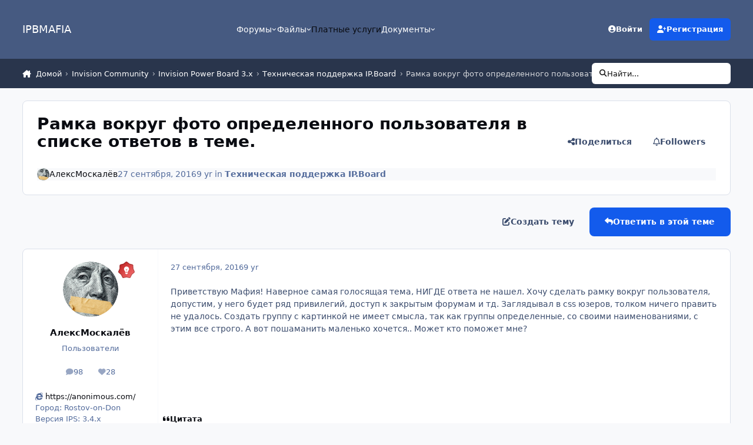

--- FILE ---
content_type: text/html;charset=UTF-8
request_url: https://ipbmafia.ru/topic/15317-ramka-vokrug-foto-opredelennogo-polzovatelya-v-spiske-otvetov-v-teme/
body_size: 36750
content:
<!DOCTYPE html>
<html lang="ru-RU" dir="ltr" 

data-ips-path="/topic/15317-ramka-vokrug-foto-opredelennogo-polzovatelya-v-spiske-otvetov-v-teme/"
data-ips-scheme='system'
data-ips-scheme-active='system'
data-ips-scheme-default='system'
data-ips-theme="45"
data-ips-scheme-toggle="true"


    data-ips-guest


data-ips-theme-setting-change-scheme='1'
data-ips-theme-setting-link-panels='1'
data-ips-theme-setting-nav-bar-icons='0'
data-ips-theme-setting-mobile-icons-location='footer'
data-ips-theme-setting-mobile-footer-labels='1'
data-ips-theme-setting-sticky-sidebar='1'
data-ips-theme-setting-flip-sidebar='0'

data-ips-layout='default'



>
	<head data-ips-hook="head">
		<meta charset="utf-8">
		<title data-ips-hook="title">Рамка вокруг фото определенного пользователя в списке ответов в теме. - Техническая поддержка IP.Board - IPBMafia.ru - поддержка Invision Community, релизы, темы, плагины и приложения</title>
		
		
		
		

	
	<script>(() => document.documentElement.setAttribute('data-ips-scheme', (window.matchMedia('(prefers-color-scheme:dark)').matches) ? 'dark':'light'))();</script>

		


	<script>
		(() => {
			function getCookie(n) {
				let v = `; ${document.cookie}`, parts = v.split(`; ${n}=`);
				if (parts.length === 2) return parts.pop().split(';').shift();
			}
			
			const s = getCookie('ips4_scheme_preference');
			if(!s || s === document.documentElement.getAttribute("data-ips-scheme-active")) return;
			if(s === "system"){
				document.documentElement.setAttribute('data-ips-scheme',(window.matchMedia('(prefers-color-scheme:dark)').matches)?'dark':'light');
			} else {
				document.documentElement.setAttribute("data-ips-scheme",s);
			}
			document.documentElement.setAttribute("data-ips-scheme-active",s);
		})();
	</script>

		
			<!-- Yandex.Metrika counter -->
<script type="text/javascript" >
   (function(m,e,t,r,i,k,a){m[i]=m[i]||function(){(m[i].a=m[i].a||[]).push(arguments)};
   m[i].l=1*new Date();k=e.createElement(t),a=e.getElementsByTagName(t)[0],k.async=1,k.src=r,a.parentNode.insertBefore(k,a)})
   (window, document, "script", "https://mc.yandex.ru/metrika/tag.js", "ym");

   ym(56047912, "init", {
        clickmap:true,
        trackLinks:true,
        accurateTrackBounce:true
   });
</script>
<noscript><div><img src="https://mc.yandex.ru/watch/56047912" style="position:absolute; left:-9999px;" alt="" /></div></noscript>
<!-- /Yandex.Metrika counter -->
		
		
		
		
		


	<!--!Font Awesome Free 6 by @fontawesome - https://fontawesome.com License - https://fontawesome.com/license/free Copyright 2024 Fonticons, Inc.-->
	<link rel='stylesheet' href='//ipbmafia.ru/applications/core/interface/static/fontawesome/css/all.min.css?v=6.7.2'>



	<link rel='stylesheet' href='//ipbmafia.ru/static/css/core_global_framework_framework.css?v=4e52a1ea3c1762769589'>

	<link rel='stylesheet' href='//ipbmafia.ru/static/css/core_global_flags.css?v=4e52a1ea3c1762769589'>

	<link rel='stylesheet' href='//ipbmafia.ru/static/css/core_front_core.css?v=4e52a1ea3c1762769589'>

	<link rel='stylesheet' href='//ipbmafia.ru/static/css/forums_front_forums.css?v=4e52a1ea3c1762769589'>

	<link rel='stylesheet' href='//ipbmafia.ru/static/css/forums_front_topics.css?v=4e52a1ea3c1762769589'>


<!-- Content Config CSS Properties -->
<style id="contentOptionsCSS">
    :root {
        --i-embed-max-width: 500px;
        --i-embed-default-width: 500px;
        --i-embed-media-max-width: 100%;
    }
</style>



	
		<link rel='stylesheet' href='https://ipbmafia.ru/uploads/monthly_2024_12/theme.css.d5fba822c7a17df4f97496e07923509f.css'>
	
	
	<style id="themeVariables">
		
			:root{

--light__i-headerPrimary--ba-co: var(--i-base-contrast_2);
--light__i-headerSecondary--ba-co: var(--i-base-contrast_4);
--set__i-logo--he: 50;
--dark__i-headerPrimary--ba-co: var(--i-base_5);
--dark__i-headerSecondary--ba-co: var(--i-base_6);
--set__i-logo-text: IPBMAFIA;

}
		
	</style>

	
		<style id="themeCustomCSS">
			
		</style>
	

	


		



	<meta name="viewport" content="width=device-width, initial-scale=1, viewport-fit=cover">
	<meta name="apple-mobile-web-app-status-bar-style" content="black-translucent">
	
	
	
		<meta name="twitter:card" content="summary_large_image">
	
	
	
		
			
				
					<meta property="og:title" content="Рамка вокруг фото определенного пользователя в списке ответов в теме.">
				
			
		
	
		
			
				
					<meta property="og:type" content="website">
				
			
		
	
		
			
				
					<meta property="og:url" content="https://ipbmafia.ru/topic/15317-ramka-vokrug-foto-opredelennogo-polzovatelya-v-spiske-otvetov-v-teme/">
				
			
		
	
		
			
				
					<meta name="description" content="Приветствую Мафия! Наверное самая голосящая тема, НИГДЕ ответа не нашел. Хочу сделать рамку вокруг пользователя, допустим, у него будет ряд привилегий, доступ к закрытым форумам и тд. Заглядывал в css юзеров, толком ничего править не удалось. Создать группу с картинкой не имеет смысла, так как гр...">
				
			
		
	
		
			
				
					<meta property="og:description" content="Приветствую Мафия! Наверное самая голосящая тема, НИГДЕ ответа не нашел. Хочу сделать рамку вокруг пользователя, допустим, у него будет ряд привилегий, доступ к закрытым форумам и тд. Заглядывал в css юзеров, толком ничего править не удалось. Создать группу с картинкой не имеет смысла, так как гр...">
				
			
		
	
		
			
				
					<meta property="og:updated_time" content="2016-09-28T20:48:40Z">
				
			
		
	
		
			
				
					<meta property="og:image" content="https://ipbmafia.ru/uploads/monthly_2016_09/image.jpg.04860b7b24d18521c85eab2aa606d5d1.jpg">
				
			
		
	
		
			
				
					<meta property="og:site_name" content="IPBMafia.ru - поддержка Invision Community, релизы, темы, плагины и приложения">
				
			
		
	
		
			
				
					<meta property="og:locale" content="ru_RU">
				
			
		
	
	
		
			<link rel="canonical" href="https://ipbmafia.ru/topic/15317-ramka-vokrug-foto-opredelennogo-polzovatelya-v-spiske-otvetov-v-teme/">
		
	
	<link rel="alternate" type="application/rss+xml" title="topics" href="https://ipbmafia.ru/rss/1-temy.xml/">
	
	
	
	<link rel="manifest" href="https://ipbmafia.ru/manifest.webmanifest/">
	
	

	
	

	
	


		

	
	<link rel='icon' href='https://ipbmafia.ru/uploads/monthly_2024_10/download.png' type="image/png">

	</head>
	<body data-ips-hook="body" class="ipsApp ipsApp_front " data-contentClass="IPS\forums\Topic" data-controller="core.front.core.app" data-pageApp="forums" data-pageLocation="front" data-pageModule="forums" data-pageController="topic" data-id="15317" >
		<a href="#ipsLayout__main" class="ipsSkipToContent">Jump to content</a>
		
		
		

<i-pull-to-refresh aria-hidden="true">
	<div class="iPullToRefresh"></div>
</i-pull-to-refresh>
		


	<i-pwa-install id="ipsPwaInstall">
		
		
		<div class="iPwaInstall__content">
			<div class="iPwaInstall__title">View in the app</div>
			<p class="iPwaInstall__desc">A better way to browse. <strong>Learn more</strong>.</p>
		</div>
		<button type="button" class="iPwaInstall__learnMore" popovertarget="iPwaInstall__learnPopover">Learn more</button>
		<button type="button" class="iPwaInstall__dismiss" id="iPwaInstall__dismiss"><span aria-hidden="true">&times;</span><span class="ipsInvisible">Dismiss</span></button>
	</i-pwa-install>
	
	<i-card popover id="iPwaInstall__learnPopover">
		<button class="iCardDismiss" type="button" tabindex="-1" popovertarget="iPwaInstall__learnPopover" popovertargetaction="hide">Close</button>
		<div class="iCard">
			<div class="iCard__content iPwaInstallPopover">
				<div class="i-flex i-gap_2">
					
					<div class="i-flex_11 i-align-self_center">
						<div class="i-font-weight_700 i-color_hard">IPBMafia.ru - поддержка Invision Community, релизы, темы, плагины и приложения</div>
						<p>A full-screen app on your home screen with push notifications, badges and more.</p>
					</div>
				</div>

				<div class="iPwaInstallPopover__ios">
					<div class="iPwaInstallPopover__title">
						<svg xmlns="http://www.w3.org/2000/svg" viewBox="0 0 384 512"><path d="M318.7 268.7c-.2-36.7 16.4-64.4 50-84.8-18.8-26.9-47.2-41.7-84.7-44.6-35.5-2.8-74.3 20.7-88.5 20.7-15 0-49.4-19.7-76.4-19.7C63.3 141.2 4 184.8 4 273.5q0 39.3 14.4 81.2c12.8 36.7 59 126.7 107.2 125.2 25.2-.6 43-17.9 75.8-17.9 31.8 0 48.3 17.9 76.4 17.9 48.6-.7 90.4-82.5 102.6-119.3-65.2-30.7-61.7-90-61.7-91.9zm-56.6-164.2c27.3-32.4 24.8-61.9 24-72.5-24.1 1.4-52 16.4-67.9 34.9-17.5 19.8-27.8 44.3-25.6 71.9 26.1 2 49.9-11.4 69.5-34.3z"/></svg>
						<span>To install this app on iOS and iPadOS</span>
					</div>
					<ol class="ipsList ipsList--bullets i-color_soft i-margin-top_2">
						<li>Tap the <svg xmlns='http://www.w3.org/2000/svg' viewBox='0 0 416 550.4' class='iPwaInstallPopover__svg'><path d='M292.8 129.6 208 44.8l-84.8 84.8-22.4-22.4L208 0l107.2 107.2-22.4 22.4Z'/><path d='M192 22.4h32v336h-32v-336Z'/><path d='M368 550.4H48c-27.2 0-48-20.8-48-48v-288c0-27.2 20.8-48 48-48h112v32H48c-9.6 0-16 6.4-16 16v288c0 9.6 6.4 16 16 16h320c9.6 0 16-6.4 16-16v-288c0-9.6-6.4-16-16-16H256v-32h112c27.2 0 48 20.8 48 48v288c0 27.2-20.8 48-48 48Z'/></svg> Share icon in Safari</li>
						<li>Scroll the menu and tap <strong>Add to Home Screen</strong>.</li>
						<li>Tap <strong>Add</strong> in the top-right corner.</li>
					</ol>
				</div>
				<div class="iPwaInstallPopover__android">
					<div class="iPwaInstallPopover__title">
						<svg xmlns="http://www.w3.org/2000/svg" viewBox="0 0 576 512"><path d="M420.6 301.9a24 24 0 1 1 24-24 24 24 0 0 1 -24 24m-265.1 0a24 24 0 1 1 24-24 24 24 0 0 1 -24 24m273.7-144.5 47.9-83a10 10 0 1 0 -17.3-10h0l-48.5 84.1a301.3 301.3 0 0 0 -246.6 0L116.2 64.5a10 10 0 1 0 -17.3 10h0l47.9 83C64.5 202.2 8.2 285.6 0 384H576c-8.2-98.5-64.5-181.8-146.9-226.6"/></svg>
						<span>To install this app on Android</span>
					</div>
					<ol class="ipsList ipsList--bullets i-color_soft i-margin-top_2">
						<li>Tap the 3-dot menu (⋮) in the top-right corner of the browser.</li>
						<li>Tap <strong>Add to Home screen</strong> or <strong>Install app</strong>.</li>
						<li>Confirm by tapping <strong>Install</strong>.</li>
					</ol>
				</div>
			</div>
		</div>
	</i-card>

		
		<div class="ipsLayout" id="ipsLayout" data-ips-hook="layout">
			
			<div class="ipsLayout__app" data-ips-hook="app">
				
				<div data-ips-hook="mobileHeader" class="ipsMobileHeader ipsResponsive_header--mobile">
					
<a href="https://ipbmafia.ru/" data-ips-hook="logo" class="ipsLogo ipsLogo--mobile" accesskey="1">
	
		

		

	
  	<div class="ipsLogo__text">
		<span class="ipsLogo__name" data-ips-theme-text="set__i-logo-text">IPBMAFIA</span>
		
			<span class="ipsLogo__slogan" data-ips-theme-text="set__i-logo-slogan"></span>
		
	</div>
</a>
					
<ul data-ips-hook="mobileNavHeader" class="ipsMobileNavIcons ipsResponsive_header--mobile">
	
		<li data-el="guest">
			<button type="button" class="ipsMobileNavIcons__button ipsMobileNavIcons__button--primary" aria-controls="ipsOffCanvas--guest" aria-expanded="false" data-ipscontrols>
				<span>Sign In</span>
			</button>
		</li>
	
	
	
		
	
    
	
	
</ul>
				</div>
				
				


				
					
<nav class="ipsBreadcrumb ipsBreadcrumb--mobile ipsResponsive_header--mobile" aria-label="Breadcrumbs" >
	<ol itemscope itemtype="https://schema.org/BreadcrumbList" class="ipsBreadcrumb__list">
		<li itemprop="itemListElement" itemscope itemtype="https://schema.org/ListItem">
			<a title="Домой" href="https://ipbmafia.ru/" itemprop="item">
				<i class="fa-solid fa-house-chimney"></i> <span itemprop="name">Домой</span>
			</a>
			<meta itemprop="position" content="1">
		</li>
		
		
		
			
				<li itemprop="itemListElement" itemscope itemtype="https://schema.org/ListItem">
					<a href="https://ipbmafia.ru/forum/59-invision-community/" itemprop="item">
						<span itemprop="name">Invision Community </span>
					</a>
					<meta itemprop="position" content="2">
				</li>
			
			
		
			
				<li itemprop="itemListElement" itemscope itemtype="https://schema.org/ListItem">
					<a href="https://ipbmafia.ru/forum/102-invision-power-board-3x/" itemprop="item">
						<span itemprop="name">Invision Power Board 3.x </span>
					</a>
					<meta itemprop="position" content="3">
				</li>
			
			
		
			
				<li itemprop="itemListElement" itemscope itemtype="https://schema.org/ListItem">
					<a href="https://ipbmafia.ru/forum/52-tehnicheskaya-podderzhka-ipboard/" itemprop="item">
						<span itemprop="name">Техническая поддержка IP.Board </span>
					</a>
					<meta itemprop="position" content="4">
				</li>
			
			
		
			
				<li aria-current="location" itemprop="itemListElement" itemscope itemtype="https://schema.org/ListItem">
					<span itemprop="name">Рамка вокруг фото определенного пользователя в списке ответов в теме.</span>
					<meta itemprop="position" content="5">
				</li>
			
			
		
	</ol>
	<ul class="ipsBreadcrumb__feed" data-ips-hook="feed">
		
		<li >
			<a data-action="defaultStream" href="https://ipbmafia.ru/discover/" ><i class="fa-regular fa-file-lines"></i> <span data-role="defaultStreamName">Вся активность</span></a>
		</li>
	</ul>
</nav>
				
				
					<header data-ips-hook="header" class="ipsHeader ipsResponsive_header--desktop">
						
						
							<div data-ips-hook="primaryHeader" class="ipsHeader__primary" >
								<div class="ipsWidth ipsHeader__align">
									<div data-ips-header-position="4" class="ipsHeader__start">


	
		<div data-ips-header-content='logo'>
			<!-- logo -->
			
				
<a href="https://ipbmafia.ru/" data-ips-hook="logo" class="ipsLogo ipsLogo--desktop" accesskey="1">
	
		

		

	
  	<div class="ipsLogo__text">
		<span class="ipsLogo__name" data-ips-theme-text="set__i-logo-text">IPBMAFIA</span>
		
			<span class="ipsLogo__slogan" data-ips-theme-text="set__i-logo-slogan"></span>
		
	</div>
</a>
			
			
			    
			    
			    
			    
			
		</div>
	

	

	

	

	
</div>
									<div data-ips-header-position="5" class="ipsHeader__center">


	

	
		<div data-ips-header-content='navigation'>
			<!-- navigation -->
			
			
			    
				    


<nav data-ips-hook="navBar" class="ipsNav" aria-label="Primary">
	<i-navigation-menu>
		<ul class="ipsNavBar" data-role="menu">
			


	
		
		
		
		<li  data-id="3"  data-navApp="core" data-navExt="Menu" >
			
			
				
					<button aria-expanded="false" aria-controls="elNavSecondary_3" data-ipscontrols type="button">
						<span class="ipsNavBar__icon" aria-hidden="true">
							
								<i class="fa-solid" style="--icon:'\f1c5'"></i>
							
						</span>
						<span class="ipsNavBar__text">
							<span class="ipsNavBar__label">Форумы</span>
							<i class="fa-solid fa-angle-down"></i>
						</span>
					</button>
					
						<ul class='ipsNav__dropdown' id='elNavSecondary_3' data-ips-hidden-light-dismiss hidden>
							


	
		
		
		
		<li  data-id="52"  data-navApp="core" data-navExt="Leaderboard" >
			
			
				
					<a href="https://ipbmafia.ru/leaderboard/"  data-navItem-id="52" >
						<span class="ipsNavBar__icon" aria-hidden="true">
							
								<i class="fa-solid" style="--icon:'\f091'"></i>
							
						</span>
						<span class="ipsNavBar__text">
							<span class="ipsNavBar__label">Лидеры</span>
						</span>
					</a>
				
			
		</li>
	

	
		
		
		
		<li  data-id="54"  data-navApp="core" data-navExt="AllActivity" >
			
			
				
					<a href="https://ipbmafia.ru/discover/"  data-navItem-id="54" >
						<span class="ipsNavBar__icon" aria-hidden="true">
							
								<i class="fa-solid" style="--icon:'\f0ca'"></i>
							
						</span>
						<span class="ipsNavBar__text">
							<span class="ipsNavBar__label">Вся активность</span>
						</span>
					</a>
				
			
		</li>
	

	
		
		
		
		<li  data-id="76"  data-navApp="nexus" data-navExt="Subscriptions" >
			
			
				
					<a href="https://ipbmafia.ru/subscriptions/"  data-navItem-id="76" >
						<span class="ipsNavBar__icon" aria-hidden="true">
							
								<i class="fa-solid" style="--icon:'\f021'"></i>
							
						</span>
						<span class="ipsNavBar__text">
							<span class="ipsNavBar__label">Subscriptions</span>
						</span>
					</a>
				
			
		</li>
	

						</ul>
					
				
			
		</li>
	

	
		
		
		
		<li  data-id="20"  data-navApp="core" data-navExt="Menu" >
			
			
				
					<button aria-expanded="false" aria-controls="elNavSecondary_20" data-ipscontrols type="button">
						<span class="ipsNavBar__icon" aria-hidden="true">
							
								<i class="fa-solid" style="--icon:'\f1c5'"></i>
							
						</span>
						<span class="ipsNavBar__text">
							<span class="ipsNavBar__label">Файлы</span>
							<i class="fa-solid fa-angle-down"></i>
						</span>
					</button>
					
						<ul class='ipsNav__dropdown' id='elNavSecondary_20' data-ips-hidden-light-dismiss hidden>
							


	
		
		
		
		<li  data-id="73"  data-navApp="core" data-navExt="CustomItem" >
			
			
				
					<a href="https://ipbmafia.ru/files/"  data-navItem-id="73" >
						<span class="ipsNavBar__icon" aria-hidden="true">
							
								<i class="fa-solid" style="--icon:'\f1c5'"></i>
							
						</span>
						<span class="ipsNavBar__text">
							<span class="ipsNavBar__label">All files</span>
						</span>
					</a>
				
			
		</li>
	

	
		
		
		
		<li  data-id="46"  data-navApp="core" data-navExt="CustomItem" >
			
			
				
					<a href="https://ipbmafia.ru/files/file/1848-russkiy-yazyk-dlya-invision-community-42/" target='_blank' rel="noopener" data-navItem-id="46" >
						<span class="ipsNavBar__icon" aria-hidden="true">
							
								<i class="fa-solid" style="--icon:'\f1c5'"></i>
							
						</span>
						<span class="ipsNavBar__text">
							<span class="ipsNavBar__label">Russian lang</span>
						</span>
					</a>
				
			
		</li>
	

	
		
		
		
		<li  data-id="55"  data-navApp="core" data-navExt="CustomItem" >
			
			
				
					<a href="https://ipbmafia.ru/ips4releases/" target='_blank' rel="noopener" data-navItem-id="55" >
						<span class="ipsNavBar__icon" aria-hidden="true">
							
								<i class="fa-solid" style="--icon:'\f1c5'"></i>
							
						</span>
						<span class="ipsNavBar__text">
							<span class="ipsNavBar__label">Download Invision Community</span>
						</span>
					</a>
				
			
		</li>
	

	
		
		
		
		<li  data-id="56"  data-navApp="core" data-navExt="CustomItem" >
			
			
				
					<a href="https://ipbmafia.ru/files/category/37-temy-i-dizayn/" target='_blank' rel="noopener" data-navItem-id="56" >
						<span class="ipsNavBar__icon" aria-hidden="true">
							
								<i class="fa-solid" style="--icon:'\f1c5'"></i>
							
						</span>
						<span class="ipsNavBar__text">
							<span class="ipsNavBar__label">Themes</span>
						</span>
					</a>
				
			
		</li>
	

	
		
		
		
		<li  data-id="57"  data-navApp="core" data-navExt="CustomItem" >
			
			
				
					<a href="https://ipbmafia.ru/files/category/35-kommerciya/" target='_blank' rel="noopener" data-navItem-id="57" >
						<span class="ipsNavBar__icon" aria-hidden="true">
							
								<i class="fa-solid" style="--icon:'\f1c5'"></i>
							
						</span>
						<span class="ipsNavBar__text">
							<span class="ipsNavBar__label">Commerce</span>
						</span>
					</a>
				
			
		</li>
	

						</ul>
					
				
			
		</li>
	

	
		
		
		
		<li  data-id="15"  data-navApp="core" data-navExt="CustomItem" >
			
			
				
					<a href="https://ipbmafia.ru/contact/"  data-navItem-id="15" >
						<span class="ipsNavBar__icon" aria-hidden="true">
							
								<i class="fa-solid" style="--icon:'\f1c5'"></i>
							
						</span>
						<span class="ipsNavBar__text">
							<span class="ipsNavBar__label">Платные услуги</span>
						</span>
					</a>
				
			
		</li>
	

	
		
		
		
		<li  data-id="53"  data-navApp="core" data-navExt="Menu" >
			
			
				
					<button aria-expanded="false" aria-controls="elNavSecondary_53" data-ipscontrols type="button">
						<span class="ipsNavBar__icon" aria-hidden="true">
							
								<i class="fa-solid" style="--icon:'\f1c5'"></i>
							
						</span>
						<span class="ipsNavBar__text">
							<span class="ipsNavBar__label">Документы</span>
							<i class="fa-solid fa-angle-down"></i>
						</span>
					</button>
					
						<ul class='ipsNav__dropdown' id='elNavSecondary_53' data-ips-hidden-light-dismiss hidden>
							


	
		
		
		
		<li  data-id="50"  data-navApp="cms" data-navExt="Pages" >
			
			
				
					<a href="https://ipbmafia.ru/tutorials/"  data-navItem-id="50" >
						<span class="ipsNavBar__icon" aria-hidden="true">
							
								<i class="fa-solid" style="--icon:'\f15c'"></i>
							
						</span>
						<span class="ipsNavBar__text">
							<span class="ipsNavBar__label">База знаний IP.Board 3.x</span>
						</span>
					</a>
				
			
		</li>
	

	
		
		
		
		<li  data-id="75"  data-navApp="cms" data-navExt="Pages" >
			
			
				
					<a href="https://ipbmafia.ru/ips4docs/"  data-navItem-id="75" >
						<span class="ipsNavBar__icon" aria-hidden="true">
							
								<i class="fa-solid" style="--icon:'\f15c'"></i>
							
						</span>
						<span class="ipsNavBar__text">
							<span class="ipsNavBar__label">IPS4 docs</span>
						</span>
					</a>
				
			
		</li>
	

						</ul>
					
				
			
		</li>
	

			<li data-role="moreLi" hidden>
				<button aria-expanded="false" aria-controls="nav__more" data-ipscontrols type="button">
					<span class="ipsNavBar__icon" aria-hidden="true">
						<i class="fa-solid fa-bars"></i>
					</span>
					<span class="ipsNavBar__text">
						<span class="ipsNavBar__label">More</span>
						<i class="fa-solid fa-angle-down"></i>
					</span>
				</button>
				<ul class="ipsNav__dropdown" id="nav__more" data-role="moreMenu" data-ips-hidden-light-dismiss hidden></ul>
			</li>
		</ul>
		<div class="ipsNavPriority js-ipsNavPriority" aria-hidden="true">
			<ul class="ipsNavBar" data-role="clone">
				<li data-role="moreLiClone">
					<button aria-expanded="false" aria-controls="nav__more" data-ipscontrols type="button">
						<span class="ipsNavBar__icon" aria-hidden="true">
							<i class="fa-solid fa-bars"></i>
						</span>
						<span class="ipsNavBar__text">
							<span class="ipsNavBar__label">More</span>
							<i class="fa-solid fa-angle-down"></i>
						</span>
					</button>
				</li>
				


	
		
		
		
		<li  data-id="3"  data-navApp="core" data-navExt="Menu" >
			
			
				
					<button aria-expanded="false" aria-controls="elNavSecondary_3" data-ipscontrols type="button">
						<span class="ipsNavBar__icon" aria-hidden="true">
							
								<i class="fa-solid" style="--icon:'\f1c5'"></i>
							
						</span>
						<span class="ipsNavBar__text">
							<span class="ipsNavBar__label">Форумы</span>
							<i class="fa-solid fa-angle-down"></i>
						</span>
					</button>
					
				
			
		</li>
	

	
		
		
		
		<li  data-id="20"  data-navApp="core" data-navExt="Menu" >
			
			
				
					<button aria-expanded="false" aria-controls="elNavSecondary_20" data-ipscontrols type="button">
						<span class="ipsNavBar__icon" aria-hidden="true">
							
								<i class="fa-solid" style="--icon:'\f1c5'"></i>
							
						</span>
						<span class="ipsNavBar__text">
							<span class="ipsNavBar__label">Файлы</span>
							<i class="fa-solid fa-angle-down"></i>
						</span>
					</button>
					
				
			
		</li>
	

	
		
		
		
		<li  data-id="15"  data-navApp="core" data-navExt="CustomItem" >
			
			
				
					<a href="https://ipbmafia.ru/contact/"  data-navItem-id="15" >
						<span class="ipsNavBar__icon" aria-hidden="true">
							
								<i class="fa-solid" style="--icon:'\f1c5'"></i>
							
						</span>
						<span class="ipsNavBar__text">
							<span class="ipsNavBar__label">Платные услуги</span>
						</span>
					</a>
				
			
		</li>
	

	
		
		
		
		<li  data-id="53"  data-navApp="core" data-navExt="Menu" >
			
			
				
					<button aria-expanded="false" aria-controls="elNavSecondary_53" data-ipscontrols type="button">
						<span class="ipsNavBar__icon" aria-hidden="true">
							
								<i class="fa-solid" style="--icon:'\f1c5'"></i>
							
						</span>
						<span class="ipsNavBar__text">
							<span class="ipsNavBar__label">Документы</span>
							<i class="fa-solid fa-angle-down"></i>
						</span>
					</button>
					
				
			
		</li>
	

			</ul>
		</div>
	</i-navigation-menu>
</nav>
			    
			    
			    
			    
			
		</div>
	

	

	

	
</div>
									<div data-ips-header-position="6" class="ipsHeader__end">


	

	

	
		<div data-ips-header-content='user'>
			<!-- user -->
			
			
			    
			    
				    

	<ul id="elUserNav" data-ips-hook="userBarGuest" class="ipsUserNav ipsUserNav--guest">
        
		
        
        
        
            
            <li id="elSignInLink" data-el="sign-in">
                <button type="button" id="elUserSignIn" popovertarget="elUserSignIn_menu" class="ipsUserNav__link">
                	<i class="fa-solid fa-circle-user"></i>
                	<span class="ipsUserNav__text">Войти</span>
                </button>                
                
<i-dropdown popover id="elUserSignIn_menu">
	<div class="iDropdown">
		<form accept-charset='utf-8' method='post' action='https://ipbmafia.ru/login/'>
			<input type="hidden" name="csrfKey" value="4563e0fff4fafbca702b363e3ab5d28d">
			<input type="hidden" name="ref" value="aHR0cHM6Ly9pcGJtYWZpYS5ydS90b3BpYy8xNTMxNy1yYW1rYS12b2tydWctZm90by1vcHJlZGVsZW5ub2dvLXBvbHpvdmF0ZWx5YS12LXNwaXNrZS1vdHZldG92LXYtdGVtZS8=">
			<div data-role="loginForm">
				
				
				
					
<div class="">
	<h4 class="ipsTitle ipsTitle--h3 i-padding_2 i-padding-bottom_0 i-color_hard">Sign In</h4>
	<ul class='ipsForm ipsForm--vertical ipsForm--login-popup'>
		<li class="ipsFieldRow ipsFieldRow--noLabel ipsFieldRow--fullWidth">
			<label class="ipsFieldRow__label" for="login_popup_email">E-mail адрес</label>
			<div class="ipsFieldRow__content">
                <input type="email" class='ipsInput ipsInput--text' placeholder="E-mail адрес" name="auth" autocomplete="email" id='login_popup_email'>
			</div>
		</li>
		<li class="ipsFieldRow ipsFieldRow--noLabel ipsFieldRow--fullWidth">
			<label class="ipsFieldRow__label" for="login_popup_password">Пароль</label>
			<div class="ipsFieldRow__content">
				<input type="password" class='ipsInput ipsInput--text' placeholder="Пароль" name="password" autocomplete="current-password" id='login_popup_password'>
			</div>
		</li>
		<li class="ipsFieldRow ipsFieldRow--checkbox">
			<input type="checkbox" name="remember_me" id="remember_me_checkbox_popup" value="1" checked class="ipsInput ipsInput--toggle">
			<div class="ipsFieldRow__content">
				<label class="ipsFieldRow__label" for="remember_me_checkbox_popup">Запомнить меня</label>
				<div class="ipsFieldRow__desc">Не для компьютеров с общим доступом</div>
			</div>
		</li>
		<li class="ipsSubmitRow">
			<button type="submit" name="_processLogin" value="usernamepassword" class="ipsButton ipsButton--primary i-width_100p">Sign In</button>
			
				<p class="i-color_soft i-link-color_inherit i-font-weight_500 i-font-size_-1 i-margin-top_2">
					
						<a href='https://ipbmafia.ru/lostpassword/' data-ipsDialog data-ipsDialog-title='Forgot your password?'>
					
					Forgot your password?</a>
				</p>
			
		</li>
	</ul>
</div>
				
			</div>
		</form>
	</div>
</i-dropdown>
            </li>
            
        
		
			<li data-el="sign-up">
				
					<a href="https://ipbmafia.ru/register/" class="ipsUserNav__link ipsUserNav__link--sign-up" data-ipsdialog data-ipsdialog-size="narrow" data-ipsdialog-title="Регистрация"  id="elRegisterButton">
						<i class="fa-solid fa-user-plus"></i>
						<span class="ipsUserNav__text">Регистрация</span>
					</a>
				
			</li>
		
		

    <li class='ipsHide' id='elCart_container'></li>

	</ul>

			    
			    
			    
			
		</div>
	

	

	
</div>
								</div>
							</div>
						
						
							<div data-ips-hook="secondaryHeader" class="ipsHeader__secondary" >
								<div class="ipsWidth ipsHeader__align">
									<div data-ips-header-position="7" class="ipsHeader__start">


	

	

	

	
		<div data-ips-header-content='breadcrumb'>
			<!-- breadcrumb -->
			
			
			    
			    
			    
				    
<nav class="ipsBreadcrumb ipsBreadcrumb--top " aria-label="Breadcrumbs" >
	<ol itemscope itemtype="https://schema.org/BreadcrumbList" class="ipsBreadcrumb__list">
		<li itemprop="itemListElement" itemscope itemtype="https://schema.org/ListItem">
			<a title="Домой" href="https://ipbmafia.ru/" itemprop="item">
				<i class="fa-solid fa-house-chimney"></i> <span itemprop="name">Домой</span>
			</a>
			<meta itemprop="position" content="1">
		</li>
		
		
		
			
				<li itemprop="itemListElement" itemscope itemtype="https://schema.org/ListItem">
					<a href="https://ipbmafia.ru/forum/59-invision-community/" itemprop="item">
						<span itemprop="name">Invision Community </span>
					</a>
					<meta itemprop="position" content="2">
				</li>
			
			
		
			
				<li itemprop="itemListElement" itemscope itemtype="https://schema.org/ListItem">
					<a href="https://ipbmafia.ru/forum/102-invision-power-board-3x/" itemprop="item">
						<span itemprop="name">Invision Power Board 3.x </span>
					</a>
					<meta itemprop="position" content="3">
				</li>
			
			
		
			
				<li itemprop="itemListElement" itemscope itemtype="https://schema.org/ListItem">
					<a href="https://ipbmafia.ru/forum/52-tehnicheskaya-podderzhka-ipboard/" itemprop="item">
						<span itemprop="name">Техническая поддержка IP.Board </span>
					</a>
					<meta itemprop="position" content="4">
				</li>
			
			
		
			
				<li aria-current="location" itemprop="itemListElement" itemscope itemtype="https://schema.org/ListItem">
					<span itemprop="name">Рамка вокруг фото определенного пользователя в списке ответов в теме.</span>
					<meta itemprop="position" content="5">
				</li>
			
			
		
	</ol>
	<ul class="ipsBreadcrumb__feed" data-ips-hook="feed">
		
		<li >
			<a data-action="defaultStream" href="https://ipbmafia.ru/discover/" ><i class="fa-regular fa-file-lines"></i> <span data-role="defaultStreamName">Вся активность</span></a>
		</li>
	</ul>
</nav>
			    
			    
			
		</div>
	

	
</div>
									<div data-ips-header-position="8" class="ipsHeader__center">


	

	

	

	

	
</div>
									<div data-ips-header-position="9" class="ipsHeader__end">


	

	

	

	

	
		<div data-ips-header-content='search'>
			<!-- search -->
			
			
			    
			    
			    
			    
				    

	<button class='ipsSearchPseudo' popovertarget="ipsSearchDialog" type="button">
		<i class="fa-solid fa-magnifying-glass"></i>
		<span>Найти...</span>
	</button>

			    
			
		</div>
	
</div>
								</div>
							</div>
						
					</header>
				
				<main data-ips-hook="main" class="ipsLayout__main" id="ipsLayout__main" tabindex="-1">
					<div class="ipsWidth ipsWidth--main-content">
						<div class="ipsContentWrap">
							
							

							<div class="ipsLayout__columns">
								<section data-ips-hook="primaryColumn" class="ipsLayout__primary-column">
									
									
									
                                    
									

	





    
    



<section
	class="cWidgetContainer cWidgetContainer--main"
	
	data-role='widgetReceiver'
	data-orientation='horizontal'
	data-widgetArea='header'
	style=""
	
	    data-widget-layout="wrap"
    
	    data-restrict-nesting="1"
    
     hidden
>
    
    
    
        



<section
	class="cWidgetContainer cWidgetContainer--isWidget"
	
	data-role='widgetReceiver'
	data-orientation='horizontal'
	data-widgetArea='header'
	style=""
	
	    data-widget-layout="wrap"
    
	    data-restrict-nesting="1"
    
     hidden
>
    
    
    

    
        
        <div class="ipsWidget__content--wrap">
            <div
                class='ipsWidget ipsWidget--horizontal'  data-blocktitle="Пользовательские блоки" data-blockID="app_cms_Blocks_9loojvo6t" data-blockErrorMessage="This block cannot be shown. This could be because it needs configuring, is unable to show on this page, or will show after reloading this page." data-menuStyle="menu" data-blockConfig="1"
                data-controller='core.front.widgets.block'
            >
                
            </div>
        </div>
        
    

    
</section>

    

    

    
</section>


									




<!-- Start #ipsTopicView -->
<div class="ipsBlockSpacer" id="ipsTopicView" data-ips-topic-ui="traditional" data-ips-topic-first-page="true" data-ips-topic-comments="all">




<div class="ipsBox ipsBox--topicHeader ipsPull">
	<header class="ipsPageHeader">
		<div class="ipsPageHeader__row">
			<div data-ips-hook="header" class="ipsPageHeader__primary">
				<div class="ipsPageHeader__title">
					
						<h1 data-ips-hook="title">Рамка вокруг фото определенного пользователя в списке ответов в теме.</h1>
					
					<div data-ips-hook="badges" class="ipsBadges">
						
					</div>
				</div>
				
				
			</div>
			
				<ul data-ips-hook="topicHeaderButtons" class="ipsButtons">
					
						<li>


    <button type="button" id="elShareItem_1962684899" popovertarget="elShareItem_1962684899_menu" class='ipsButton ipsButton--share ipsButton--inherit '>
        <i class='fa-solid fa-share-nodes'></i><span class="ipsButton__label">Поделиться</span>
    </button>
    <i-dropdown popover id="elShareItem_1962684899_menu" data-controller="core.front.core.sharelink">
        <div class="iDropdown">
            <div class='i-padding_2'>
                
                
                <span data-ipsCopy data-ipsCopy-flashmessage>
                    <a href="https://ipbmafia.ru/topic/15317-ramka-vokrug-foto-opredelennogo-polzovatelya-v-spiske-otvetov-v-teme/" class="ipsPageActions__mainLink" data-role="copyButton" data-clipboard-text="https://ipbmafia.ru/topic/15317-ramka-vokrug-foto-opredelennogo-polzovatelya-v-spiske-otvetov-v-teme/" data-ipstooltip title='Copy Link to Clipboard'><i class="fa-regular fa-copy"></i> https://ipbmafia.ru/topic/15317-ramka-vokrug-foto-opredelennogo-polzovatelya-v-spiske-otvetov-v-teme/</a>
                </span>
                <ul class='ipsList ipsList--inline i-justify-content_center i-gap_1 i-margin-top_2'>
                    
                        <li>
<a href="https://x.com/share?url=https%3A%2F%2Fipbmafia.ru%2Ftopic%2F15317-ramka-vokrug-foto-opredelennogo-polzovatelya-v-spiske-otvetov-v-teme%2F" class="ipsShareLink ipsShareLink--x" target="_blank" data-role="shareLink" title='Share on X' data-ipsTooltip rel='nofollow noopener'>
    <i class="fa-brands fa-x-twitter"></i>
</a></li>
                    
                        <li>
<a href="https://www.facebook.com/sharer/sharer.php?u=https%3A%2F%2Fipbmafia.ru%2Ftopic%2F15317-ramka-vokrug-foto-opredelennogo-polzovatelya-v-spiske-otvetov-v-teme%2F" class="ipsShareLink ipsShareLink--facebook" target="_blank" data-role="shareLink" title='Share on Facebook' data-ipsTooltip rel='noopener nofollow'>
	<i class="fa-brands fa-facebook"></i>
</a></li>
                    
                </ul>
                
                    <button class='ipsHide ipsButton ipsButton--small ipsButton--inherit ipsButton--wide i-margin-top_2' data-controller='core.front.core.webshare' data-role='webShare' data-webShareTitle='Рамка вокруг фото определенного пользователя в списке ответов в теме.' data-webShareText='Рамка вокруг фото определенного пользователя в списке ответов в теме.' data-webShareUrl='https://ipbmafia.ru/topic/15317-ramka-vokrug-foto-opredelennogo-polzovatelya-v-spiske-otvetov-v-teme/'>Больше вариантов</button>
                
            </div>
        </div>
    </i-dropdown>
</li>
					
					
					<li>

<div data-followApp='forums' data-followArea='topic' data-followID='15317' data-controller='core.front.core.followButton'>
	

	<a data-ips-hook="guest" href="https://ipbmafia.ru/login/" rel="nofollow" class="ipsButton ipsButton--follow" data-role="followButton" data-ipstooltip title="Sign in to follow this">
		<span>
			<i class="fa-regular fa-bell"></i>
			<span class="ipsButton__label">Followers</span>
		</span>
		
	</a>

</div></li>
				</ul>
			
		</div>
		
		
			<!-- PageHeader footer is only shown in traditional view -->
			<div class="ipsPageHeader__row ipsPageHeader__row--footer">
				<div class="ipsPageHeader__primary">
					<div class="ipsPhotoPanel ipsPhotoPanel--inline">
						


	<a data-ips-hook="userPhotoWithUrl" href="https://ipbmafia.ru/profile/43269-aleksmoskalev/" rel="nofollow" data-ipshover data-ipshover-width="370" data-ipshover-target="https://ipbmafia.ru/profile/43269-aleksmoskalev/?&amp;do=hovercard"  class="ipsUserPhoto ipsUserPhoto--fluid" title="Go to АлексМоскалёв's profile" data-group="12" aria-hidden="true" tabindex="-1">
		<img src="https://ipbmafia.ru/uploads/monthly_2017_08/YgEhetMablMLgheY.thumb.png.7e81042577f33188f1b35c68a39f3af8.png" alt="АлексМоскалёв" loading="lazy">
	</a>

						<div data-ips-hook="topicHeaderMetaData" class="ipsPhotoPanel__text">
							<div class="ipsPhotoPanel__primary">


<a href='https://ipbmafia.ru/profile/43269-aleksmoskalev/' rel="nofollow" data-ipsHover data-ipsHover-width='370' data-ipsHover-target='https://ipbmafia.ru/profile/43269-aleksmoskalev/?&amp;do=hovercard&amp;referrer=https%253A%252F%252Fipbmafia.ru%252Ftopic%252F15317-ramka-vokrug-foto-opredelennogo-polzovatelya-v-spiske-otvetov-v-teme%252F' title="Go to АлексМоскалёв's profile" class="ipsUsername" translate="no"><span class="shadow_members">АлексМоскалёв</span></a></div>
							<div class="ipsPhotoPanel__secondary"><time datetime='2016-09-27T20:16:23Z' title='27.09.2016 20:16' data-short='9 yr' class='ipsTime ipsTime--long'><span class='ipsTime__long'>27 сентября, 2016</span><span class='ipsTime__short'>9 yr</span></time> in <a href="https://ipbmafia.ru/forum/52-tehnicheskaya-podderzhka-ipboard/" class="i-font-weight_600">Техническая поддержка IP.Board</a></div>
						</div>
					</div>
				</div>
				
			</div>
		
	</header>

	

</div>

<!-- Large topic warnings -->






<!-- These can be hidden on traditional first page using <div data-ips-hide="traditional-first"> -->


<!-- Content messages -->









<div class="i-flex i-flex-wrap_wrap-reverse i-align-items_center i-gap_3">

	<!-- All replies / Helpful Replies: This isn't shown on the first page, due to data-ips-hide="traditional-first" -->
	

	<!-- Start new topic, Reply to topic: Shown on all views -->
	<ul data-ips-hook="topicMainButtons" class="i-flex_11 ipsButtons ipsButtons--main">
		<li>
			
		</li>
		
			<li>
				<a href="https://ipbmafia.ru/forum/52-tehnicheskaya-podderzhka-ipboard/?&amp;do=add" rel="nofollow" class="ipsButton ipsButton--text" title="Start a new topic in this forum"><i class="fa-solid fa-pen-to-square"></i><span>Создать тему</span></a>
			</li>
		
		
			<li data-controller="forums.front.topic.reply">
				<a href="#replyForm" rel="nofollow" class="ipsButton ipsButton--primary" data-action="replyToTopic"><i class="fa-solid fa-reply"></i><span>Ответить в этой теме</span></a>
			</li>
		
	</ul>
</div>





<section data-controller='core.front.core.recommendedComments' data-url='https://ipbmafia.ru/topic/15317-ramka-vokrug-foto-opredelennogo-polzovatelya-v-spiske-otvetov-v-teme/?&amp;recommended=comments' class='ipsBox ipsBox--featuredComments ipsRecommendedComments ipsHide'>
	<div data-role="recommendedComments">
		<header class='ipsBox__header'>
			<h2>Featured Replies</h2>
			

<div class='ipsCarouselNav ' data-ipscarousel='topic-featured-posts' >
	<button class='ipsCarouselNav__button' data-carousel-arrow='prev'><span class="ipsInvisible">Previous carousel slide</span><i class='fa-ips' aria-hidden='true'></i></button>
	<button class='ipsCarouselNav__button' data-carousel-arrow='next'><span class="ipsInvisible">Next carousel slide</span><i class='fa-ips' aria-hidden='true'></i></button>
</div>
		</header>
		
	</div>
</section>

<div id="comments" data-controller="core.front.core.commentFeed,forums.front.topic.view, core.front.core.ignoredComments" data-autopoll data-baseurl="https://ipbmafia.ru/topic/15317-ramka-vokrug-foto-opredelennogo-polzovatelya-v-spiske-otvetov-v-teme/" data-lastpage data-feedid="forums-ips_forums_topic-15317" class="cTopic ipsBlockSpacer" data-follow-area-id="topic-15317">

	<div data-ips-hook="topicPostFeed" id="elPostFeed" class="ipsEntries ipsPull ipsEntries--topic" data-role="commentFeed" data-controller="core.front.core.moderation" >

		
		<form action="https://ipbmafia.ru/topic/15317-ramka-vokrug-foto-opredelennogo-polzovatelya-v-spiske-otvetov-v-teme/?&amp;csrfKey=4563e0fff4fafbca702b363e3ab5d28d&amp;do=multimodComment" method="post" data-ipspageaction data-role="moderationTools">
			
			
				

					

					
					



<a id="findComment-112863"></a>
<div id="comment-112863"></div>
<article data-ips-hook="postWrapper" id="elComment_112863" class="
		ipsEntry js-ipsEntry  ipsEntry--post 
        
        
        
        
        
		"   data-ips-first-post>
	
		<aside data-ips-hook="topicAuthorColumn" class="ipsEntry__author-column">
			
			<div data-ips-hook="postUserPhoto" class="ipsAvatarStack">
				


	<a data-ips-hook="userPhotoWithUrl" href="https://ipbmafia.ru/profile/43269-aleksmoskalev/" rel="nofollow" data-ipshover data-ipshover-width="370" data-ipshover-target="https://ipbmafia.ru/profile/43269-aleksmoskalev/?&amp;do=hovercard"  class="ipsUserPhoto ipsUserPhoto--fluid" title="Go to АлексМоскалёв's profile" data-group="12" aria-hidden="true" tabindex="-1">
		<img src="https://ipbmafia.ru/uploads/monthly_2017_08/YgEhetMablMLgheY.thumb.png.7e81042577f33188f1b35c68a39f3af8.png" alt="АлексМоскалёв" loading="lazy">
	</a>

				
				
					
<img src='https://ipbmafia.ru/uploads/monthly_2021_07/6_Enthusiast.svg' loading="lazy" alt="Enthusiast" class="ipsAvatarStack__rank" data-ipsTooltip title="Rank: Enthusiast (6/18)">
								
			</div>
			<h3 data-ips-hook="postUsername" class="ipsEntry__username">
				
				


<a href='https://ipbmafia.ru/profile/43269-aleksmoskalev/' rel="nofollow" data-ipsHover data-ipsHover-width='370' data-ipsHover-target='https://ipbmafia.ru/profile/43269-aleksmoskalev/?&amp;do=hovercard&amp;referrer=https%253A%252F%252Fipbmafia.ru%252Ftopic%252F15317-ramka-vokrug-foto-opredelennogo-polzovatelya-v-spiske-otvetov-v-teme%252F' title="Go to АлексМоскалёв's profile" class="ipsUsername" translate="no">АлексМоскалёв</a>
				
			</h3>
			
				<div data-ips-hook="postUserGroup" class="ipsEntry__group">
					
						<span class="shadow_members">Пользователи</span>
					
				</div>
			
			
			
				<ul data-ips-hook="postUserStats" class="ipsEntry__authorStats ipsEntry__authorStats--minimal">
					<li data-i-el="posts">
						
							<a href="https://ipbmafia.ru/profile/43269-aleksmoskalev/content/" rel="nofollow" title="Posts" data-ipstooltip>
								<i class="fa-solid fa-comment"></i>
								<span data-i-el="number">98</span>
								<span data-i-el="label">posts</span>
							</a>
						
					</li>
					
					
						<li data-ips-hook="postUserBadges" data-i-el="badges">
							<a href="https://ipbmafia.ru/profile/43269-aleksmoskalev/badges/" data-action="badgeLog" title="Badges">
								<i class="fa-solid fa-award"></i>
								<span data-i-el="number">6</span>
								<span data-i-el="label">Badges</span>
							</a>
						</li>
					
					
						<li data-ips-hook="postUserReputation" data-i-el="reputation">
							
								<a href="https://ipbmafia.ru/profile/43269-aleksmoskalev/reputation/" data-action="repLog" title="Reputation" data-ipstooltip>
									<i class="fa-solid fa-heart"></i>
									<span data-i-el="number">28</span>
									<span data-i-el="label">Reputation</span>
								</a>
							
						</li>
					
				</ul>
				<ul data-ips-hook="postUserCustomFields" class="ipsEntry__authorFields">
					

	
		<li data-el='core_pfield_3' data-role='custom-field'>
			
<i class="fa-brands fa-internet-explorer"></i> <noindex><a rel="nofollow" target="_blank" href="https://anonimous.com/">https://anonimous.com/</a></noindex>
		</li>
	
		<li data-el='core_pfield_6' data-role='custom-field'>
			
Город: Rostov-on-Don
		</li>
	
		<li data-el='core_pfield_11' data-role='custom-field'>
			
Версия IPS: 3.4.x
		</li>
	

				</ul>
			
			
		</aside>
	
	
<aside data-ips-hook="topicAuthorColumn" class="ipsEntry__header" data-feedid="forums-ips_forums_topic-15317">
	<div class="ipsEntry__header-align">

		<div class="ipsPhotoPanel">
			<!-- Avatar -->
			<div class="ipsAvatarStack" data-ips-hook="postUserPhoto">
				


	<a data-ips-hook="userPhotoWithUrl" href="https://ipbmafia.ru/profile/43269-aleksmoskalev/" rel="nofollow" data-ipshover data-ipshover-width="370" data-ipshover-target="https://ipbmafia.ru/profile/43269-aleksmoskalev/?&amp;do=hovercard"  class="ipsUserPhoto ipsUserPhoto--fluid" title="Go to АлексМоскалёв's profile" data-group="12" aria-hidden="true" tabindex="-1">
		<img src="https://ipbmafia.ru/uploads/monthly_2017_08/YgEhetMablMLgheY.thumb.png.7e81042577f33188f1b35c68a39f3af8.png" alt="АлексМоскалёв" loading="lazy">
	</a>

				
					
<img src='https://ipbmafia.ru/uploads/monthly_2021_07/6_Enthusiast.svg' loading="lazy" alt="Enthusiast" class="ipsAvatarStack__rank" data-ipsTooltip title="Rank: Enthusiast (6/18)">
				
				
			</div>
			<!-- Username -->
			<div class="ipsPhotoPanel__text">
				<h3 data-ips-hook="postUsername" class="ipsEntry__username">
					


<a href='https://ipbmafia.ru/profile/43269-aleksmoskalev/' rel="nofollow" data-ipsHover data-ipsHover-width='370' data-ipsHover-target='https://ipbmafia.ru/profile/43269-aleksmoskalev/?&amp;do=hovercard&amp;referrer=https%253A%252F%252Fipbmafia.ru%252Ftopic%252F15317-ramka-vokrug-foto-opredelennogo-polzovatelya-v-spiske-otvetov-v-teme%252F' title="Go to АлексМоскалёв's profile" class="ipsUsername" translate="no">АлексМоскалёв</a>
					
						<span class="ipsEntry__group">
							
								<span class="shadow_members">Пользователи</span>
							
						</span>
					
					
				</h3>
				<p class="ipsPhotoPanel__secondary">
					<time datetime='2016-09-27T20:16:23Z' title='27.09.2016 20:16' data-short='9 yr' class='ipsTime ipsTime--long'><span class='ipsTime__long'>27 сентября, 2016</span><span class='ipsTime__short'>9 yr</span></time>
				</p>
			</div>
		</div>

		<!-- Minimal badges -->
		<ul data-ips-hook="postBadgesSecondary" class="ipsBadges">
			
			
			
			
			
			
		</ul>

		

		

		
			<!-- Expand mini profile -->
			<button class="ipsEntry__topButton ipsEntry__topButton--profile" type="button" aria-controls="mini-profile-112863" aria-expanded="false" data-ipscontrols data-ipscontrols-src="https://ipbmafia.ru/?&amp;app=core&amp;module=system&amp;controller=ajax&amp;do=miniProfile&amp;authorId=43269&amp;solvedCount=load" aria-label="Author stats" data-ipstooltip><i class="fa-solid fa-chevron-down" aria-hidden="true"></i></button>
		

        
<!-- Mini profile -->

	<div id='mini-profile-112863' data-ips-hidden-animation="slide-fade" hidden class="ipsEntry__profile-row ipsLoading ipsLoading--small">
        
            <ul class='ipsEntry__profile'></ul>
        
	</div>

	</div>
</aside>
	

<div id="comment-112863_wrap" data-controller="core.front.core.comment" data-feedid="forums-ips_forums_topic-15317" data-commentapp="forums" data-commenttype="forums" data-commentid="112863" data-quotedata="{&quot;userid&quot;:43269,&quot;username&quot;:&quot;\u0410\u043b\u0435\u043a\u0441\u041c\u043e\u0441\u043a\u0430\u043b\u0451\u0432&quot;,&quot;timestamp&quot;:1475007383,&quot;contentapp&quot;:&quot;forums&quot;,&quot;contenttype&quot;:&quot;forums&quot;,&quot;contentid&quot;:15317,&quot;contentclass&quot;:&quot;forums_Topic&quot;,&quot;contentcommentid&quot;:112863}" class="ipsEntry__content js-ipsEntry__content"   data-first-post="true" data-first-page="true" >
	<div class="ipsEntry__post">
		<div class="ipsEntry__meta">
			
				<span class="ipsEntry__date"><time datetime='2016-09-27T20:16:23Z' title='27.09.2016 20:16' data-short='9 yr' class='ipsTime ipsTime--long'><span class='ipsTime__long'>27 сентября, 2016</span><span class='ipsTime__short'>9 yr</span></time></span>
			
			<!-- Traditional badges -->
			<ul data-ips-hook="postBadges" class="ipsBadges">
				
				
				
				
                
				
			</ul>
			
			
		</div>
		

		

		

		<!-- Post content -->
		<div data-ips-hook="postContent" class="ipsRichText ipsRichText--user" data-role="commentContent" data-controller="core.front.core.lightboxedImages">

			
			

				<p>
	Приветствую Мафия! Наверное самая голосящая тема, НИГДЕ ответа не нашел. Хочу сделать рамку вокруг пользователя, допустим, у него будет ряд привилегий, доступ к закрытым форумам и тд. Заглядывал в css юзеров, толком ничего править не удалось. Создать группу с картинкой не имеет смысла, так как группы определенные, со своими наименованиями, с этим все строго. А вот пошаманить маленько хочется.. Может кто поможет мне?
</p>

			

			
		</div>

		

	</div>
	
		<div class="ipsEntry__footer">
			<menu data-ips-hook="postFooterControls" class="ipsEntry__controls" data-role="commentControls" data-controller="core.front.helpful.helpful">
				
					
						<li data-ipsquote-editor="topic_comment" data-ipsquote-target="#comment-112863" class="ipsJS_show">
							<button class="ipsHide" data-action="multiQuoteComment" data-ipstooltip data-ipsquote-multiquote data-mqid="mq112863" aria-label="MultiQuote"><i class="fa-solid fa-plus"></i></button>
						</li>
						<li data-ipsquote-editor="topic_comment" data-ipsquote-target="#comment-112863" class="ipsJS_show">
							<a href="#" data-action="quoteComment" data-ipsquote-singlequote><i class="fa-solid fa-quote-left" aria-hidden="true"></i><span>Цитата</span></a>
						</li>
					
					
					
					
                    
				
				<li class="ipsHide" data-role="commentLoading">
					<span class="ipsLoading ipsLoading--tiny"></span>
				</li>
			</menu>
			
				

	<div data-controller='core.front.core.reaction' class='ipsReact '>	
		
			
			<div class='ipsReact_blurb ipsHide' data-role='reactionBlurb'>
				
			</div>
		
		
		
	</div>

			
		</div>
	
	
</div>
	
</article>

                    
                    
					
						<!-- If this is the first post in the traditional UI, show some of the extras/messages below it -->
						

						<!-- Show the All Replies / Most Helpful tabs -->
						
					
					
					

					
					
					
				

					

					
					



<a id="findComment-112864"></a>
<div id="comment-112864"></div>
<article data-ips-hook="postWrapper" id="elComment_112864" class="
		ipsEntry js-ipsEntry  ipsEntry--post 
        
        
        
        
        
		"   >
	
		<aside data-ips-hook="topicAuthorColumn" class="ipsEntry__author-column">
			
			<div data-ips-hook="postUserPhoto" class="ipsAvatarStack">
				


	<a data-ips-hook="userPhotoWithUrl" href="https://ipbmafia.ru/profile/9792-sipsb/" rel="nofollow" data-ipshover data-ipshover-width="370" data-ipshover-target="https://ipbmafia.ru/profile/9792-sipsb/?&amp;do=hovercard"  class="ipsUserPhoto ipsUserPhoto--fluid" title="Go to Sipsb's profile" data-group="13" aria-hidden="true" tabindex="-1">
		<img src="https://ipbmafia.ru/uploads/monthly_2015_11/500x500.jpeg.46eb44372bf1bc1e6ae5455681d8ce4c.thumb.jpeg.9a3d6547ba6209fb585f1c54e892e204.jpeg" alt="Sipsb" loading="lazy">
	</a>

				
				
					
<img src='https://ipbmafia.ru/uploads/monthly_2021_07/14_GrandMaster.svg' loading="lazy" alt="Master" class="ipsAvatarStack__rank" data-ipsTooltip title="Rank: Master (14/18)">
								
			</div>
			<h3 data-ips-hook="postUsername" class="ipsEntry__username">
				
				


<a href='https://ipbmafia.ru/profile/9792-sipsb/' rel="nofollow" data-ipsHover data-ipsHover-width='370' data-ipsHover-target='https://ipbmafia.ru/profile/9792-sipsb/?&amp;do=hovercard&amp;referrer=https%253A%252F%252Fipbmafia.ru%252Ftopic%252F15317-ramka-vokrug-foto-opredelennogo-polzovatelya-v-spiske-otvetov-v-teme%252F' title="Go to Sipsb's profile" class="ipsUsername" translate="no">Sipsb</a>
				
			</h3>
			
				<div data-ips-hook="postUserGroup" class="ipsEntry__group">
					
						<span style="color:#984444; font-weight: bold">Актив</span>
					
				</div>
			
			
			
				<ul data-ips-hook="postUserStats" class="ipsEntry__authorStats ipsEntry__authorStats--minimal">
					<li data-i-el="posts">
						
							<a href="https://ipbmafia.ru/profile/9792-sipsb/content/" rel="nofollow" title="Posts" data-ipstooltip>
								<i class="fa-solid fa-comment"></i>
								<span data-i-el="number">3,6k</span>
								<span data-i-el="label">posts</span>
							</a>
						
					</li>
					
					
						<li data-ips-hook="postUserBadges" data-i-el="badges">
							<a href="https://ipbmafia.ru/profile/9792-sipsb/badges/" data-action="badgeLog" title="Badges">
								<i class="fa-solid fa-award"></i>
								<span data-i-el="number">9</span>
								<span data-i-el="label">Badges</span>
							</a>
						</li>
					
					
						<li data-ips-hook="postUserReputation" data-i-el="reputation">
							
								<a href="https://ipbmafia.ru/profile/9792-sipsb/reputation/" data-action="repLog" title="Reputation" data-ipstooltip>
									<i class="fa-solid fa-heart"></i>
									<span data-i-el="number">1,7k</span>
									<span data-i-el="label">Reputation</span>
								</a>
							
						</li>
					
				</ul>
				<ul data-ips-hook="postUserCustomFields" class="ipsEntry__authorFields">
					

	
		<li data-el='core_pfield_3' data-role='custom-field'>
			
<i class="fa-brands fa-internet-explorer"></i> <noindex><a rel="nofollow" target="_blank" href="https://sipsb.ru">https://sipsb.ru</a></noindex>
		</li>
	
		<li data-el='core_pfield_6' data-role='custom-field'>
			
Город: Москва
		</li>
	
		<li data-el='core_pfield_11' data-role='custom-field'>
			
Версия IPS: 4.4
		</li>
	

				</ul>
			
			
		</aside>
	
	
<aside data-ips-hook="topicAuthorColumn" class="ipsEntry__header" data-feedid="forums-ips_forums_topic-15317">
	<div class="ipsEntry__header-align">

		<div class="ipsPhotoPanel">
			<!-- Avatar -->
			<div class="ipsAvatarStack" data-ips-hook="postUserPhoto">
				


	<a data-ips-hook="userPhotoWithUrl" href="https://ipbmafia.ru/profile/9792-sipsb/" rel="nofollow" data-ipshover data-ipshover-width="370" data-ipshover-target="https://ipbmafia.ru/profile/9792-sipsb/?&amp;do=hovercard"  class="ipsUserPhoto ipsUserPhoto--fluid" title="Go to Sipsb's profile" data-group="13" aria-hidden="true" tabindex="-1">
		<img src="https://ipbmafia.ru/uploads/monthly_2015_11/500x500.jpeg.46eb44372bf1bc1e6ae5455681d8ce4c.thumb.jpeg.9a3d6547ba6209fb585f1c54e892e204.jpeg" alt="Sipsb" loading="lazy">
	</a>

				
					
<img src='https://ipbmafia.ru/uploads/monthly_2021_07/14_GrandMaster.svg' loading="lazy" alt="Master" class="ipsAvatarStack__rank" data-ipsTooltip title="Rank: Master (14/18)">
				
				
			</div>
			<!-- Username -->
			<div class="ipsPhotoPanel__text">
				<h3 data-ips-hook="postUsername" class="ipsEntry__username">
					


<a href='https://ipbmafia.ru/profile/9792-sipsb/' rel="nofollow" data-ipsHover data-ipsHover-width='370' data-ipsHover-target='https://ipbmafia.ru/profile/9792-sipsb/?&amp;do=hovercard&amp;referrer=https%253A%252F%252Fipbmafia.ru%252Ftopic%252F15317-ramka-vokrug-foto-opredelennogo-polzovatelya-v-spiske-otvetov-v-teme%252F' title="Go to Sipsb's profile" class="ipsUsername" translate="no">Sipsb</a>
					
						<span class="ipsEntry__group">
							
								<span style="color:#984444; font-weight: bold">Актив</span>
							
						</span>
					
					
				</h3>
				<p class="ipsPhotoPanel__secondary">
					<time datetime='2016-09-27T20:51:52Z' title='27.09.2016 20:51' data-short='9 yr' class='ipsTime ipsTime--long'><span class='ipsTime__long'>27 сентября, 2016</span><span class='ipsTime__short'>9 yr</span></time>
				</p>
			</div>
		</div>

		<!-- Minimal badges -->
		<ul data-ips-hook="postBadgesSecondary" class="ipsBadges">
			
			
			
			
			
			
		</ul>

		

		

		
			<!-- Expand mini profile -->
			<button class="ipsEntry__topButton ipsEntry__topButton--profile" type="button" aria-controls="mini-profile-112864" aria-expanded="false" data-ipscontrols data-ipscontrols-src="https://ipbmafia.ru/?&amp;app=core&amp;module=system&amp;controller=ajax&amp;do=miniProfile&amp;authorId=9792&amp;solvedCount=load" aria-label="Author stats" data-ipstooltip><i class="fa-solid fa-chevron-down" aria-hidden="true"></i></button>
		

        
<!-- Mini profile -->

	<div id='mini-profile-112864' data-ips-hidden-animation="slide-fade" hidden class="ipsEntry__profile-row ipsLoading ipsLoading--small">
        
            <ul class='ipsEntry__profile'></ul>
        
	</div>

	</div>
</aside>
	

<div id="comment-112864_wrap" data-controller="core.front.core.comment" data-feedid="forums-ips_forums_topic-15317" data-commentapp="forums" data-commenttype="forums" data-commentid="112864" data-quotedata="{&quot;userid&quot;:9792,&quot;username&quot;:&quot;Sipsb&quot;,&quot;timestamp&quot;:1475009512,&quot;contentapp&quot;:&quot;forums&quot;,&quot;contenttype&quot;:&quot;forums&quot;,&quot;contentid&quot;:15317,&quot;contentclass&quot;:&quot;forums_Topic&quot;,&quot;contentcommentid&quot;:112864}" class="ipsEntry__content js-ipsEntry__content"  >
	<div class="ipsEntry__post">
		<div class="ipsEntry__meta">
			
				<span class="ipsEntry__date"><time datetime='2016-09-27T20:51:52Z' title='27.09.2016 20:51' data-short='9 yr' class='ipsTime ipsTime--long'><span class='ipsTime__long'>27 сентября, 2016</span><span class='ipsTime__short'>9 yr</span></time></span>
			
			<!-- Traditional badges -->
			<ul data-ips-hook="postBadges" class="ipsBadges">
				
				
				
				
                
				
			</ul>
			
			
		</div>
		

		

		

		<!-- Post content -->
		<div data-ips-hook="postContent" class="ipsRichText ipsRichText--user" data-role="commentContent" data-controller="core.front.core.lightboxedImages">

			
			

				
<p>
	Подсвечивание сообщения определённой группы не подойдёт?
</p>

<div class="ipsSpoiler" data-ipsspoiler="">
	<div class="ipsSpoiler_header">
		<span>Спойлер</span>
	</div>

	<div class="ipsSpoiler_contents">
		<p>
			<a class="ipsAttachLink ipsAttachLink_image" href="https://ipbmafia.ru/uploads/monthly_2016_09/2016-09-27_23-49-10.png.f5362f717396ed6ac7badc6440db9f25.png" data-fileid="17600" rel=""><img class="ipsImage ipsImage_thumbnailed" data-fileid="17600" src="https://ipbmafia.ru/uploads/monthly_2016_09/2016-09-27_23-49-10.thumb.png.52ea775e8f022c5a262e497dd9111ac5.png" alt="2016-09-27_23-49-10.png" loading="lazy"></a>
		</p>
	</div>
</div>

<p>
	 
</p>


			

			
		</div>

		
			

		

	</div>
	
		<div class="ipsEntry__footer">
			<menu data-ips-hook="postFooterControls" class="ipsEntry__controls" data-role="commentControls" data-controller="core.front.helpful.helpful">
				
					
						<li data-ipsquote-editor="topic_comment" data-ipsquote-target="#comment-112864" class="ipsJS_show">
							<button class="ipsHide" data-action="multiQuoteComment" data-ipstooltip data-ipsquote-multiquote data-mqid="mq112864" aria-label="MultiQuote"><i class="fa-solid fa-plus"></i></button>
						</li>
						<li data-ipsquote-editor="topic_comment" data-ipsquote-target="#comment-112864" class="ipsJS_show">
							<a href="#" data-action="quoteComment" data-ipsquote-singlequote><i class="fa-solid fa-quote-left" aria-hidden="true"></i><span>Цитата</span></a>
						</li>
					
					
					
					
                    
						

                    
				
				<li class="ipsHide" data-role="commentLoading">
					<span class="ipsLoading ipsLoading--tiny"></span>
				</li>
			</menu>
			
				

	<div data-controller='core.front.core.reaction' class='ipsReact '>	
		
			
			<div class='ipsReact_blurb ' data-role='reactionBlurb'>
				
					

	
	<ul class='ipsReact_reactions'>
		
			<li class="ipsReact_overview">
				
<a href='https://ipbmafia.ru/profile/43269-aleksmoskalev/' rel="nofollow" data-ipsHover data-ipsHover-width="370" data-ipsHover-target='https://ipbmafia.ru/profile/43269-aleksmoskalev/?do=hovercard' title="Go to АлексМоскалёв's profile" class="ipsUsername"><span class="shadow_members">АлексМоскалёв</span></a>
			</li>
		
		
			
				
				<li class='ipsReact_reactCount'>
					
						<a href='https://ipbmafia.ru/topic/15317-ramka-vokrug-foto-opredelennogo-polzovatelya-v-spiske-otvetov-v-teme/?&amp;do=showReactionsComment&amp;comment=112864&amp;reaction=1' data-ipsDialog data-ipsDialog-size='medium' data-ipsDialog-title='See who reacted to this' data-ipsTooltip data-ipsTooltip-label="<strong>Like</strong><br>Загрузка..." data-ipsTooltip-ajax="https://ipbmafia.ru/topic/15317-ramka-vokrug-foto-opredelennogo-polzovatelya-v-spiske-otvetov-v-teme/?&amp;do=showReactionsComment&amp;comment=112864&amp;reaction=1&amp;tooltip=1" data-ipsTooltip-safe title="See who reacted &quot;Like&quot;">
					
							<span>
								<img src='https://ipbmafia.ru/uploads/reactions/react_like.png' alt="Like" loading="lazy">
							</span>
							<span>
								1
							</span>
					
						</a>
					
				</li>
			
		
	</ul>

				
			</div>
		
		
		
	</div>

			
		</div>
	
	
</div>
	
</article>

                    
                    
					
					
					

					
					
					
				

					

					
					



<a id="findComment-112865"></a>
<div id="comment-112865"></div>
<article data-ips-hook="postWrapper" id="elComment_112865" class="
		ipsEntry js-ipsEntry  ipsEntry--post 
        
        
        
        
        
		"   >
	
		<aside data-ips-hook="topicAuthorColumn" class="ipsEntry__author-column">
			
			<div data-ips-hook="postUserPhoto" class="ipsAvatarStack">
				


	<a data-ips-hook="userPhotoWithUrl" href="https://ipbmafia.ru/profile/43269-aleksmoskalev/" rel="nofollow" data-ipshover data-ipshover-width="370" data-ipshover-target="https://ipbmafia.ru/profile/43269-aleksmoskalev/?&amp;do=hovercard"  class="ipsUserPhoto ipsUserPhoto--fluid" title="Go to АлексМоскалёв's profile" data-group="12" aria-hidden="true" tabindex="-1">
		<img src="https://ipbmafia.ru/uploads/monthly_2017_08/YgEhetMablMLgheY.thumb.png.7e81042577f33188f1b35c68a39f3af8.png" alt="АлексМоскалёв" loading="lazy">
	</a>

				
				
					
<img src='https://ipbmafia.ru/uploads/monthly_2021_07/6_Enthusiast.svg' loading="lazy" alt="Enthusiast" class="ipsAvatarStack__rank" data-ipsTooltip title="Rank: Enthusiast (6/18)">
								
			</div>
			<h3 data-ips-hook="postUsername" class="ipsEntry__username">
				
				


<a href='https://ipbmafia.ru/profile/43269-aleksmoskalev/' rel="nofollow" data-ipsHover data-ipsHover-width='370' data-ipsHover-target='https://ipbmafia.ru/profile/43269-aleksmoskalev/?&amp;do=hovercard&amp;referrer=https%253A%252F%252Fipbmafia.ru%252Ftopic%252F15317-ramka-vokrug-foto-opredelennogo-polzovatelya-v-spiske-otvetov-v-teme%252F' title="Go to АлексМоскалёв's profile" class="ipsUsername" translate="no">АлексМоскалёв</a>
				
			</h3>
			
				<div data-ips-hook="postUserGroup" class="ipsEntry__group">
					
						<span class="shadow_members">Пользователи</span>
					
				</div>
			
			
			
				<ul data-ips-hook="postUserStats" class="ipsEntry__authorStats ipsEntry__authorStats--minimal">
					<li data-i-el="posts">
						
							<a href="https://ipbmafia.ru/profile/43269-aleksmoskalev/content/" rel="nofollow" title="Posts" data-ipstooltip>
								<i class="fa-solid fa-comment"></i>
								<span data-i-el="number">98</span>
								<span data-i-el="label">posts</span>
							</a>
						
					</li>
					
					
						<li data-ips-hook="postUserBadges" data-i-el="badges">
							<a href="https://ipbmafia.ru/profile/43269-aleksmoskalev/badges/" data-action="badgeLog" title="Badges">
								<i class="fa-solid fa-award"></i>
								<span data-i-el="number">6</span>
								<span data-i-el="label">Badges</span>
							</a>
						</li>
					
					
						<li data-ips-hook="postUserReputation" data-i-el="reputation">
							
								<a href="https://ipbmafia.ru/profile/43269-aleksmoskalev/reputation/" data-action="repLog" title="Reputation" data-ipstooltip>
									<i class="fa-solid fa-heart"></i>
									<span data-i-el="number">28</span>
									<span data-i-el="label">Reputation</span>
								</a>
							
						</li>
					
				</ul>
				<ul data-ips-hook="postUserCustomFields" class="ipsEntry__authorFields">
					

	
		<li data-el='core_pfield_3' data-role='custom-field'>
			
<i class="fa-brands fa-internet-explorer"></i> <noindex><a rel="nofollow" target="_blank" href="https://anonimous.com/">https://anonimous.com/</a></noindex>
		</li>
	
		<li data-el='core_pfield_6' data-role='custom-field'>
			
Город: Rostov-on-Don
		</li>
	
		<li data-el='core_pfield_11' data-role='custom-field'>
			
Версия IPS: 3.4.x
		</li>
	

				</ul>
			
			
		</aside>
	
	
<aside data-ips-hook="topicAuthorColumn" class="ipsEntry__header" data-feedid="forums-ips_forums_topic-15317">
	<div class="ipsEntry__header-align">

		<div class="ipsPhotoPanel">
			<!-- Avatar -->
			<div class="ipsAvatarStack" data-ips-hook="postUserPhoto">
				


	<a data-ips-hook="userPhotoWithUrl" href="https://ipbmafia.ru/profile/43269-aleksmoskalev/" rel="nofollow" data-ipshover data-ipshover-width="370" data-ipshover-target="https://ipbmafia.ru/profile/43269-aleksmoskalev/?&amp;do=hovercard"  class="ipsUserPhoto ipsUserPhoto--fluid" title="Go to АлексМоскалёв's profile" data-group="12" aria-hidden="true" tabindex="-1">
		<img src="https://ipbmafia.ru/uploads/monthly_2017_08/YgEhetMablMLgheY.thumb.png.7e81042577f33188f1b35c68a39f3af8.png" alt="АлексМоскалёв" loading="lazy">
	</a>

				
					
<img src='https://ipbmafia.ru/uploads/monthly_2021_07/6_Enthusiast.svg' loading="lazy" alt="Enthusiast" class="ipsAvatarStack__rank" data-ipsTooltip title="Rank: Enthusiast (6/18)">
				
				
			</div>
			<!-- Username -->
			<div class="ipsPhotoPanel__text">
				<h3 data-ips-hook="postUsername" class="ipsEntry__username">
					


<a href='https://ipbmafia.ru/profile/43269-aleksmoskalev/' rel="nofollow" data-ipsHover data-ipsHover-width='370' data-ipsHover-target='https://ipbmafia.ru/profile/43269-aleksmoskalev/?&amp;do=hovercard&amp;referrer=https%253A%252F%252Fipbmafia.ru%252Ftopic%252F15317-ramka-vokrug-foto-opredelennogo-polzovatelya-v-spiske-otvetov-v-teme%252F' title="Go to АлексМоскалёв's profile" class="ipsUsername" translate="no">АлексМоскалёв</a>
					
						<span class="ipsEntry__group">
							
								<span class="shadow_members">Пользователи</span>
							
						</span>
					
					
				</h3>
				<p class="ipsPhotoPanel__secondary">
					<time datetime='2016-09-27T21:03:15Z' title='27.09.2016 21:03' data-short='9 yr' class='ipsTime ipsTime--long'><span class='ipsTime__long'>27 сентября, 2016</span><span class='ipsTime__short'>9 yr</span></time>
				</p>
			</div>
		</div>

		<!-- Minimal badges -->
		<ul data-ips-hook="postBadgesSecondary" class="ipsBadges">
			
				<li><span class="ipsBadge ipsBadge--author">Author</span></li>
			
			
			
			
			
			
		</ul>

		

		

		
			<!-- Expand mini profile -->
			<button class="ipsEntry__topButton ipsEntry__topButton--profile" type="button" aria-controls="mini-profile-112865" aria-expanded="false" data-ipscontrols data-ipscontrols-src="https://ipbmafia.ru/?&amp;app=core&amp;module=system&amp;controller=ajax&amp;do=miniProfile&amp;authorId=43269&amp;solvedCount=load" aria-label="Author stats" data-ipstooltip><i class="fa-solid fa-chevron-down" aria-hidden="true"></i></button>
		

        
<!-- Mini profile -->

	<div id='mini-profile-112865' data-ips-hidden-animation="slide-fade" hidden class="ipsEntry__profile-row ipsLoading ipsLoading--small">
        
            <ul class='ipsEntry__profile'></ul>
        
	</div>

	</div>
</aside>
	

<div id="comment-112865_wrap" data-controller="core.front.core.comment" data-feedid="forums-ips_forums_topic-15317" data-commentapp="forums" data-commenttype="forums" data-commentid="112865" data-quotedata="{&quot;userid&quot;:43269,&quot;username&quot;:&quot;\u0410\u043b\u0435\u043a\u0441\u041c\u043e\u0441\u043a\u0430\u043b\u0451\u0432&quot;,&quot;timestamp&quot;:1475010195,&quot;contentapp&quot;:&quot;forums&quot;,&quot;contenttype&quot;:&quot;forums&quot;,&quot;contentid&quot;:15317,&quot;contentclass&quot;:&quot;forums_Topic&quot;,&quot;contentcommentid&quot;:112865}" class="ipsEntry__content js-ipsEntry__content"  >
	<div class="ipsEntry__post">
		<div class="ipsEntry__meta">
			
				<span class="ipsEntry__date"><time datetime='2016-09-27T21:03:15Z' title='27.09.2016 21:03' data-short='9 yr' class='ipsTime ipsTime--long'><span class='ipsTime__long'>27 сентября, 2016</span><span class='ipsTime__short'>9 yr</span></time></span>
			
			<!-- Traditional badges -->
			<ul data-ips-hook="postBadges" class="ipsBadges">
				
					<li><span class="ipsBadge ipsBadge--author">Author</span></li>
				
				
				
				
                
				
			</ul>
			
			
		</div>
		

		

		

		<!-- Post content -->
		<div data-ips-hook="postContent" class="ipsRichText ipsRichText--user" data-role="commentContent" data-controller="core.front.core.lightboxedImages">

			
			

				
<blockquote class="ipsQuote" data-ipsquote="" data-ipsquote-contentapp="forums" data-ipsquote-contentclass="forums_Topic" data-ipsquote-contentcommentid="112864" data-ipsquote-contentid="15317" data-ipsquote-contenttype="forums" data-ipsquote-timestamp="1475009512" data-ipsquote-userid="9792" data-ipsquote-username="Sipsb">
	<div class="ipsQuote_citation">
		9 минут назад, Sipsb сказал:
	</div>

	<div class="ipsQuote_contents">
		<p>
			Подсвечивание сообщения определённой группы не подойдёт?
		</p>

		<div class="ipsSpoiler" data-ipsspoiler="">
			<div class="ipsSpoiler_header">
				<a class="ipsType_noLinkStyling"> </a> <span>Показать контент</span>
			</div>

			<div class="ipsSpoiler_contents">
				<p>
					<a class="ipsAttachLink ipsAttachLink_image" data-fileid="17600" href="https://ipbmafia.ru/uploads/monthly_2016_09/2016-09-27_23-49-10.png.f5362f717396ed6ac7badc6440db9f25.png" rel=""><img alt="2016-09-27_23-49-10.png" class="ipsImage ipsImage_thumbnailed" data-fileid="17600" src="https://ipbmafia.ru/uploads/monthly_2016_09/2016-09-27_23-49-10.thumb.png.52ea775e8f022c5a262e497dd9111ac5.png" loading="lazy"></a>
				</p>
			</div>
		</div>

		<p>
			 
		</p>
	</div>
</blockquote>

<p>
	Слушай не, не подойдет... это я в курсах что есть. Суть в следующем: про группы забыли. Есть фотка пользователя ОПРЕДЕЛЕННОГО в сообщениях тем форумов, вот эту фотку ОТДЕЛЬНОГО пользователя , выбранного мной как админа, надо выделить, мол он особенный или что-то в этом роде.. вот что я хочу. IPB походу такие чудеса не творит
</p>
<p>
	Всё, ребят... я сам допёр что надо делать.. тему можете не удалять, может кто-то такой же как и я через гугл или яндекс будет искать, а вам это посещения. В общем вот что я решил: добавить строчку под аватаркой юзера, и туда код прописать) Если кому надо стучите в личку, расскажу что надо делать. А то что задумал я - увы, это анриал. Всем мира, админам поклон за форум, бомбу сделали)) Мне бы такое))
</p>


			

			
		</div>

		

	</div>
	
		<div class="ipsEntry__footer">
			<menu data-ips-hook="postFooterControls" class="ipsEntry__controls" data-role="commentControls" data-controller="core.front.helpful.helpful">
				
					
						<li data-ipsquote-editor="topic_comment" data-ipsquote-target="#comment-112865" class="ipsJS_show">
							<button class="ipsHide" data-action="multiQuoteComment" data-ipstooltip data-ipsquote-multiquote data-mqid="mq112865" aria-label="MultiQuote"><i class="fa-solid fa-plus"></i></button>
						</li>
						<li data-ipsquote-editor="topic_comment" data-ipsquote-target="#comment-112865" class="ipsJS_show">
							<a href="#" data-action="quoteComment" data-ipsquote-singlequote><i class="fa-solid fa-quote-left" aria-hidden="true"></i><span>Цитата</span></a>
						</li>
					
					
					
					
                    
						

                    
				
				<li class="ipsHide" data-role="commentLoading">
					<span class="ipsLoading ipsLoading--tiny"></span>
				</li>
			</menu>
			
				

	<div data-controller='core.front.core.reaction' class='ipsReact '>	
		
			
			<div class='ipsReact_blurb ipsHide' data-role='reactionBlurb'>
				
			</div>
		
		
		
	</div>

			
		</div>
	
	
</div>
	
</article>

                    
                    
					
					
					

					
					
					
				

					

					
					



<a id="findComment-112866"></a>
<div id="comment-112866"></div>
<article data-ips-hook="postWrapper" id="elComment_112866" class="
		ipsEntry js-ipsEntry  ipsEntry--post 
        
        
        
        
        
		"   >
	
		<aside data-ips-hook="topicAuthorColumn" class="ipsEntry__author-column">
			
			<div data-ips-hook="postUserPhoto" class="ipsAvatarStack">
				


	<a data-ips-hook="userPhotoWithUrl" href="https://ipbmafia.ru/profile/34682-redneck/" rel="nofollow" data-ipshover data-ipshover-width="370" data-ipshover-target="https://ipbmafia.ru/profile/34682-redneck/?&amp;do=hovercard"  class="ipsUserPhoto ipsUserPhoto--fluid" title="Go to Redneck's profile" data-group="13" aria-hidden="true" tabindex="-1">
		<img src="https://ipbmafia.ru/uploads/monthly_2016_02/3133127.gif.c2c70900aa76e3b2081075e9545e7e11.thumb.gif.380613c44213fec05f453c3ee23322c5.gif" alt="Redneck" loading="lazy">
	</a>

				
				
					
<img src='https://ipbmafia.ru/uploads/monthly_2021_07/12_Mentor.svg' loading="lazy" alt="Mentor" class="ipsAvatarStack__rank" data-ipsTooltip title="Rank: Mentor (12/18)">
								
			</div>
			<h3 data-ips-hook="postUsername" class="ipsEntry__username">
				
				


<a href='https://ipbmafia.ru/profile/34682-redneck/' rel="nofollow" data-ipsHover data-ipsHover-width='370' data-ipsHover-target='https://ipbmafia.ru/profile/34682-redneck/?&amp;do=hovercard&amp;referrer=https%253A%252F%252Fipbmafia.ru%252Ftopic%252F15317-ramka-vokrug-foto-opredelennogo-polzovatelya-v-spiske-otvetov-v-teme%252F' title="Go to Redneck's profile" class="ipsUsername" translate="no">Redneck</a>
				
			</h3>
			
				<div data-ips-hook="postUserGroup" class="ipsEntry__group">
					
						<span style="color:#984444; font-weight: bold">Актив</span>
					
				</div>
			
			
			
				<ul data-ips-hook="postUserStats" class="ipsEntry__authorStats ipsEntry__authorStats--minimal">
					<li data-i-el="posts">
						
							<a href="https://ipbmafia.ru/profile/34682-redneck/content/" rel="nofollow" title="Posts" data-ipstooltip>
								<i class="fa-solid fa-comment"></i>
								<span data-i-el="number">1,5k</span>
								<span data-i-el="label">posts</span>
							</a>
						
					</li>
					
					
						<li data-ips-hook="postUserBadges" data-i-el="badges">
							<a href="https://ipbmafia.ru/profile/34682-redneck/badges/" data-action="badgeLog" title="Badges">
								<i class="fa-solid fa-award"></i>
								<span data-i-el="number">8</span>
								<span data-i-el="label">Badges</span>
							</a>
						</li>
					
					
						<li data-ips-hook="postUserReputation" data-i-el="reputation">
							
								<a href="https://ipbmafia.ru/profile/34682-redneck/reputation/" data-action="repLog" title="Reputation" data-ipstooltip>
									<i class="fa-solid fa-heart"></i>
									<span data-i-el="number">822</span>
									<span data-i-el="label">Reputation</span>
								</a>
							
						</li>
					
				</ul>
				<ul data-ips-hook="postUserCustomFields" class="ipsEntry__authorFields">
					

	
		<li data-el='core_pfield_3' data-role='custom-field'>
			
<i class="fa-brands fa-internet-explorer"></i> <noindex><a rel="nofollow" target="_blank" href="https://mobilegeek.ru">https://mobilegeek.ru</a></noindex>
		</li>
	
		<li data-el='core_pfield_11' data-role='custom-field'>
			
Версия IPS: 4.0
		</li>
	

				</ul>
			
			
		</aside>
	
	
<aside data-ips-hook="topicAuthorColumn" class="ipsEntry__header" data-feedid="forums-ips_forums_topic-15317">
	<div class="ipsEntry__header-align">

		<div class="ipsPhotoPanel">
			<!-- Avatar -->
			<div class="ipsAvatarStack" data-ips-hook="postUserPhoto">
				


	<a data-ips-hook="userPhotoWithUrl" href="https://ipbmafia.ru/profile/34682-redneck/" rel="nofollow" data-ipshover data-ipshover-width="370" data-ipshover-target="https://ipbmafia.ru/profile/34682-redneck/?&amp;do=hovercard"  class="ipsUserPhoto ipsUserPhoto--fluid" title="Go to Redneck's profile" data-group="13" aria-hidden="true" tabindex="-1">
		<img src="https://ipbmafia.ru/uploads/monthly_2016_02/3133127.gif.c2c70900aa76e3b2081075e9545e7e11.thumb.gif.380613c44213fec05f453c3ee23322c5.gif" alt="Redneck" loading="lazy">
	</a>

				
					
<img src='https://ipbmafia.ru/uploads/monthly_2021_07/12_Mentor.svg' loading="lazy" alt="Mentor" class="ipsAvatarStack__rank" data-ipsTooltip title="Rank: Mentor (12/18)">
				
				
			</div>
			<!-- Username -->
			<div class="ipsPhotoPanel__text">
				<h3 data-ips-hook="postUsername" class="ipsEntry__username">
					


<a href='https://ipbmafia.ru/profile/34682-redneck/' rel="nofollow" data-ipsHover data-ipsHover-width='370' data-ipsHover-target='https://ipbmafia.ru/profile/34682-redneck/?&amp;do=hovercard&amp;referrer=https%253A%252F%252Fipbmafia.ru%252Ftopic%252F15317-ramka-vokrug-foto-opredelennogo-polzovatelya-v-spiske-otvetov-v-teme%252F' title="Go to Redneck's profile" class="ipsUsername" translate="no">Redneck</a>
					
						<span class="ipsEntry__group">
							
								<span style="color:#984444; font-weight: bold">Актив</span>
							
						</span>
					
					
				</h3>
				<p class="ipsPhotoPanel__secondary">
					<time datetime='2016-09-27T21:21:09Z' title='27.09.2016 21:21' data-short='9 yr' class='ipsTime ipsTime--long'><span class='ipsTime__long'>27 сентября, 2016</span><span class='ipsTime__short'>9 yr</span></time>
				</p>
			</div>
		</div>

		<!-- Minimal badges -->
		<ul data-ips-hook="postBadgesSecondary" class="ipsBadges">
			
			
			
			
			
			
		</ul>

		

		

		
			<!-- Expand mini profile -->
			<button class="ipsEntry__topButton ipsEntry__topButton--profile" type="button" aria-controls="mini-profile-112866" aria-expanded="false" data-ipscontrols data-ipscontrols-src="https://ipbmafia.ru/?&amp;app=core&amp;module=system&amp;controller=ajax&amp;do=miniProfile&amp;authorId=34682&amp;solvedCount=load" aria-label="Author stats" data-ipstooltip><i class="fa-solid fa-chevron-down" aria-hidden="true"></i></button>
		

        
<!-- Mini profile -->

	<div id='mini-profile-112866' data-ips-hidden-animation="slide-fade" hidden class="ipsEntry__profile-row ipsLoading ipsLoading--small">
        
            <ul class='ipsEntry__profile'></ul>
        
	</div>

	</div>
</aside>
	

<div id="comment-112866_wrap" data-controller="core.front.core.comment" data-feedid="forums-ips_forums_topic-15317" data-commentapp="forums" data-commenttype="forums" data-commentid="112866" data-quotedata="{&quot;userid&quot;:34682,&quot;username&quot;:&quot;Redneck&quot;,&quot;timestamp&quot;:1475011269,&quot;contentapp&quot;:&quot;forums&quot;,&quot;contenttype&quot;:&quot;forums&quot;,&quot;contentid&quot;:15317,&quot;contentclass&quot;:&quot;forums_Topic&quot;,&quot;contentcommentid&quot;:112866}" class="ipsEntry__content js-ipsEntry__content"  >
	<div class="ipsEntry__post">
		<div class="ipsEntry__meta">
			
				<span class="ipsEntry__date"><time datetime='2016-09-27T21:21:09Z' title='27.09.2016 21:21' data-short='9 yr' class='ipsTime ipsTime--long'><span class='ipsTime__long'>27 сентября, 2016</span><span class='ipsTime__short'>9 yr</span></time></span>
			
			<!-- Traditional badges -->
			<ul data-ips-hook="postBadges" class="ipsBadges">
				
				
				
				
                
				
			</ul>
			
			
		</div>
		

		

		

		<!-- Post content -->
		<div data-ips-hook="postContent" class="ipsRichText ipsRichText--user" data-role="commentContent" data-controller="core.front.core.lightboxedImages">

			
			

				
<p>
	у меня так получилось <img alt=":D" data-emoticon="" height="20" src="https://ipbmafia.ru/uploads/emoticons/biggrin.png" srcset="https://ipbmafia.ru/uploads/emoticons/biggrin@2x.png 2x" title=":D" width="20" loading="lazy"> 
</p>

<p>
	<img class="ipsImage ipsImage_thumbnailed" data-fileid="17601" src="https://ipbmafia.ru/uploads/monthly_2016_09/2016-09-28_00-20-18.png.bc0d7e3303208e3fac3f130686e6da8c.png" alt="2016-09-28_00-20-18.png" loading="lazy"></p>

<blockquote class="ipsQuote" data-ipsquote="" data-ipsquote-contentapp="forums" data-ipsquote-contentclass="forums_Topic" data-ipsquote-contentcommentid="112865" data-ipsquote-contentid="15317" data-ipsquote-contenttype="forums" data-ipsquote-timestamp="1475010195" data-ipsquote-userid="43269" data-ipsquote-username="АлексМоскалёв">
	<div class="ipsQuote_citation">
		23 минуты назад, АлексМоскалёв сказал:
	</div>

	<div class="ipsQuote_contents">
		<p>
			Есть фотка пользователя ОПРЕДЕЛЕННОГО в сообщениях тем форумов, вот эту фотку ОТДЕЛЬНОГО пользователя , выбранного мной как админа, надо выделить,
		</p>
	</div>
</blockquote>

<p>
	Может это безумно, но работает <img alt=":)" data-emoticon="" height="20" src="https://ipbmafia.ru/uploads/emoticons/smile.png" srcset="https://ipbmafia.ru/uploads/emoticons/smile@2x.png 2x" title=":)" width="20" loading="lazy"> 
</p>

<p>
	в custom.css добавить:
</p>

<pre class="ipsCode prettyprint lang-html prettyprinted">
<span class="pln">li.cAuthorPane_photo &gt; a &gt; [alt=АлексМоскалёв] {
    border: 1px solid blue;
}</span></pre>

<p>
	где АлексМоскалёв - ник нужного пользователя <img alt=":)" data-emoticon="" height="20" src="https://ipbmafia.ru/uploads/emoticons/smile.png" srcset="https://ipbmafia.ru/uploads/emoticons/smile@2x.png 2x" title=":)" width="20" loading="lazy"> 
</p>


			

			
		</div>

		

	</div>
	
		<div class="ipsEntry__footer">
			<menu data-ips-hook="postFooterControls" class="ipsEntry__controls" data-role="commentControls" data-controller="core.front.helpful.helpful">
				
					
						<li data-ipsquote-editor="topic_comment" data-ipsquote-target="#comment-112866" class="ipsJS_show">
							<button class="ipsHide" data-action="multiQuoteComment" data-ipstooltip data-ipsquote-multiquote data-mqid="mq112866" aria-label="MultiQuote"><i class="fa-solid fa-plus"></i></button>
						</li>
						<li data-ipsquote-editor="topic_comment" data-ipsquote-target="#comment-112866" class="ipsJS_show">
							<a href="#" data-action="quoteComment" data-ipsquote-singlequote><i class="fa-solid fa-quote-left" aria-hidden="true"></i><span>Цитата</span></a>
						</li>
					
					
					
					
                    
						

                    
				
				<li class="ipsHide" data-role="commentLoading">
					<span class="ipsLoading ipsLoading--tiny"></span>
				</li>
			</menu>
			
				

	<div data-controller='core.front.core.reaction' class='ipsReact '>	
		
			
			<div class='ipsReact_blurb ' data-role='reactionBlurb'>
				
					

	
	<ul class='ipsReact_reactions'>
		
			<li class="ipsReact_overview">
				
<a href='https://ipbmafia.ru/profile/43269-aleksmoskalev/' rel="nofollow" data-ipsHover data-ipsHover-width="370" data-ipsHover-target='https://ipbmafia.ru/profile/43269-aleksmoskalev/?do=hovercard' title="Go to АлексМоскалёв's profile" class="ipsUsername"><span class="shadow_members">АлексМоскалёв</span></a> and 
<a href='https://ipbmafia.ru/profile/9792-sipsb/' rel="nofollow" data-ipsHover data-ipsHover-width="370" data-ipsHover-target='https://ipbmafia.ru/profile/9792-sipsb/?do=hovercard' title="Go to Sipsb's profile" class="ipsUsername"><span style="color:#984444; font-weight: bold">Sipsb</span></a>
			</li>
		
		
			
				
				<li class='ipsReact_reactCount'>
					
						<a href='https://ipbmafia.ru/topic/15317-ramka-vokrug-foto-opredelennogo-polzovatelya-v-spiske-otvetov-v-teme/?&amp;do=showReactionsComment&amp;comment=112866&amp;reaction=1' data-ipsDialog data-ipsDialog-size='medium' data-ipsDialog-title='See who reacted to this' data-ipsTooltip data-ipsTooltip-label="<strong>Like</strong><br>Загрузка..." data-ipsTooltip-ajax="https://ipbmafia.ru/topic/15317-ramka-vokrug-foto-opredelennogo-polzovatelya-v-spiske-otvetov-v-teme/?&amp;do=showReactionsComment&amp;comment=112866&amp;reaction=1&amp;tooltip=1" data-ipsTooltip-safe title="See who reacted &quot;Like&quot;">
					
							<span>
								<img src='https://ipbmafia.ru/uploads/reactions/react_like.png' alt="Like" loading="lazy">
							</span>
							<span>
								2
							</span>
					
						</a>
					
				</li>
			
		
	</ul>

				
			</div>
		
		
		
	</div>

			
		</div>
	
	
</div>
	
</article>

                    
                    
					
					
					

					
					
					
				

					

					
					



<a id="findComment-112868"></a>
<div id="comment-112868"></div>
<article data-ips-hook="postWrapper" id="elComment_112868" class="
		ipsEntry js-ipsEntry  ipsEntry--post 
        
        
        
        
        
		"   >
	
		<aside data-ips-hook="topicAuthorColumn" class="ipsEntry__author-column">
			
			<div data-ips-hook="postUserPhoto" class="ipsAvatarStack">
				


	<a data-ips-hook="userPhotoWithUrl" href="https://ipbmafia.ru/profile/43269-aleksmoskalev/" rel="nofollow" data-ipshover data-ipshover-width="370" data-ipshover-target="https://ipbmafia.ru/profile/43269-aleksmoskalev/?&amp;do=hovercard"  class="ipsUserPhoto ipsUserPhoto--fluid" title="Go to АлексМоскалёв's profile" data-group="12" aria-hidden="true" tabindex="-1">
		<img src="https://ipbmafia.ru/uploads/monthly_2017_08/YgEhetMablMLgheY.thumb.png.7e81042577f33188f1b35c68a39f3af8.png" alt="АлексМоскалёв" loading="lazy">
	</a>

				
				
					
<img src='https://ipbmafia.ru/uploads/monthly_2021_07/6_Enthusiast.svg' loading="lazy" alt="Enthusiast" class="ipsAvatarStack__rank" data-ipsTooltip title="Rank: Enthusiast (6/18)">
								
			</div>
			<h3 data-ips-hook="postUsername" class="ipsEntry__username">
				
				


<a href='https://ipbmafia.ru/profile/43269-aleksmoskalev/' rel="nofollow" data-ipsHover data-ipsHover-width='370' data-ipsHover-target='https://ipbmafia.ru/profile/43269-aleksmoskalev/?&amp;do=hovercard&amp;referrer=https%253A%252F%252Fipbmafia.ru%252Ftopic%252F15317-ramka-vokrug-foto-opredelennogo-polzovatelya-v-spiske-otvetov-v-teme%252F' title="Go to АлексМоскалёв's profile" class="ipsUsername" translate="no">АлексМоскалёв</a>
				
			</h3>
			
				<div data-ips-hook="postUserGroup" class="ipsEntry__group">
					
						<span class="shadow_members">Пользователи</span>
					
				</div>
			
			
			
				<ul data-ips-hook="postUserStats" class="ipsEntry__authorStats ipsEntry__authorStats--minimal">
					<li data-i-el="posts">
						
							<a href="https://ipbmafia.ru/profile/43269-aleksmoskalev/content/" rel="nofollow" title="Posts" data-ipstooltip>
								<i class="fa-solid fa-comment"></i>
								<span data-i-el="number">98</span>
								<span data-i-el="label">posts</span>
							</a>
						
					</li>
					
					
						<li data-ips-hook="postUserBadges" data-i-el="badges">
							<a href="https://ipbmafia.ru/profile/43269-aleksmoskalev/badges/" data-action="badgeLog" title="Badges">
								<i class="fa-solid fa-award"></i>
								<span data-i-el="number">6</span>
								<span data-i-el="label">Badges</span>
							</a>
						</li>
					
					
						<li data-ips-hook="postUserReputation" data-i-el="reputation">
							
								<a href="https://ipbmafia.ru/profile/43269-aleksmoskalev/reputation/" data-action="repLog" title="Reputation" data-ipstooltip>
									<i class="fa-solid fa-heart"></i>
									<span data-i-el="number">28</span>
									<span data-i-el="label">Reputation</span>
								</a>
							
						</li>
					
				</ul>
				<ul data-ips-hook="postUserCustomFields" class="ipsEntry__authorFields">
					

	
		<li data-el='core_pfield_3' data-role='custom-field'>
			
<i class="fa-brands fa-internet-explorer"></i> <noindex><a rel="nofollow" target="_blank" href="https://anonimous.com/">https://anonimous.com/</a></noindex>
		</li>
	
		<li data-el='core_pfield_6' data-role='custom-field'>
			
Город: Rostov-on-Don
		</li>
	
		<li data-el='core_pfield_11' data-role='custom-field'>
			
Версия IPS: 3.4.x
		</li>
	

				</ul>
			
			
		</aside>
	
	
<aside data-ips-hook="topicAuthorColumn" class="ipsEntry__header" data-feedid="forums-ips_forums_topic-15317">
	<div class="ipsEntry__header-align">

		<div class="ipsPhotoPanel">
			<!-- Avatar -->
			<div class="ipsAvatarStack" data-ips-hook="postUserPhoto">
				


	<a data-ips-hook="userPhotoWithUrl" href="https://ipbmafia.ru/profile/43269-aleksmoskalev/" rel="nofollow" data-ipshover data-ipshover-width="370" data-ipshover-target="https://ipbmafia.ru/profile/43269-aleksmoskalev/?&amp;do=hovercard"  class="ipsUserPhoto ipsUserPhoto--fluid" title="Go to АлексМоскалёв's profile" data-group="12" aria-hidden="true" tabindex="-1">
		<img src="https://ipbmafia.ru/uploads/monthly_2017_08/YgEhetMablMLgheY.thumb.png.7e81042577f33188f1b35c68a39f3af8.png" alt="АлексМоскалёв" loading="lazy">
	</a>

				
					
<img src='https://ipbmafia.ru/uploads/monthly_2021_07/6_Enthusiast.svg' loading="lazy" alt="Enthusiast" class="ipsAvatarStack__rank" data-ipsTooltip title="Rank: Enthusiast (6/18)">
				
				
			</div>
			<!-- Username -->
			<div class="ipsPhotoPanel__text">
				<h3 data-ips-hook="postUsername" class="ipsEntry__username">
					


<a href='https://ipbmafia.ru/profile/43269-aleksmoskalev/' rel="nofollow" data-ipsHover data-ipsHover-width='370' data-ipsHover-target='https://ipbmafia.ru/profile/43269-aleksmoskalev/?&amp;do=hovercard&amp;referrer=https%253A%252F%252Fipbmafia.ru%252Ftopic%252F15317-ramka-vokrug-foto-opredelennogo-polzovatelya-v-spiske-otvetov-v-teme%252F' title="Go to АлексМоскалёв's profile" class="ipsUsername" translate="no">АлексМоскалёв</a>
					
						<span class="ipsEntry__group">
							
								<span class="shadow_members">Пользователи</span>
							
						</span>
					
					
				</h3>
				<p class="ipsPhotoPanel__secondary">
					<time datetime='2016-09-27T21:46:23Z' title='27.09.2016 21:46' data-short='9 yr' class='ipsTime ipsTime--long'><span class='ipsTime__long'>27 сентября, 2016</span><span class='ipsTime__short'>9 yr</span></time>
				</p>
			</div>
		</div>

		<!-- Minimal badges -->
		<ul data-ips-hook="postBadgesSecondary" class="ipsBadges">
			
				<li><span class="ipsBadge ipsBadge--author">Author</span></li>
			
			
			
			
			
			
		</ul>

		

		

		
			<!-- Expand mini profile -->
			<button class="ipsEntry__topButton ipsEntry__topButton--profile" type="button" aria-controls="mini-profile-112868" aria-expanded="false" data-ipscontrols data-ipscontrols-src="https://ipbmafia.ru/?&amp;app=core&amp;module=system&amp;controller=ajax&amp;do=miniProfile&amp;authorId=43269&amp;solvedCount=load" aria-label="Author stats" data-ipstooltip><i class="fa-solid fa-chevron-down" aria-hidden="true"></i></button>
		

        
<!-- Mini profile -->

	<div id='mini-profile-112868' data-ips-hidden-animation="slide-fade" hidden class="ipsEntry__profile-row ipsLoading ipsLoading--small">
        
            <ul class='ipsEntry__profile'></ul>
        
	</div>

	</div>
</aside>
	

<div id="comment-112868_wrap" data-controller="core.front.core.comment" data-feedid="forums-ips_forums_topic-15317" data-commentapp="forums" data-commenttype="forums" data-commentid="112868" data-quotedata="{&quot;userid&quot;:43269,&quot;username&quot;:&quot;\u0410\u043b\u0435\u043a\u0441\u041c\u043e\u0441\u043a\u0430\u043b\u0451\u0432&quot;,&quot;timestamp&quot;:1475012783,&quot;contentapp&quot;:&quot;forums&quot;,&quot;contenttype&quot;:&quot;forums&quot;,&quot;contentid&quot;:15317,&quot;contentclass&quot;:&quot;forums_Topic&quot;,&quot;contentcommentid&quot;:112868}" class="ipsEntry__content js-ipsEntry__content"  >
	<div class="ipsEntry__post">
		<div class="ipsEntry__meta">
			
				<span class="ipsEntry__date"><time datetime='2016-09-27T21:46:23Z' title='27.09.2016 21:46' data-short='9 yr' class='ipsTime ipsTime--long'><span class='ipsTime__long'>27 сентября, 2016</span><span class='ipsTime__short'>9 yr</span></time></span>
			
			<!-- Traditional badges -->
			<ul data-ips-hook="postBadges" class="ipsBadges">
				
					<li><span class="ipsBadge ipsBadge--author">Author</span></li>
				
				
				
				
                
				
			</ul>
			
			
		</div>
		

		

		

		<!-- Post content -->
		<div data-ips-hook="postContent" class="ipsRichText ipsRichText--user" data-role="commentContent" data-controller="core.front.core.lightboxedImages">

			
			

				
<blockquote class="ipsQuote" data-ipsquote="" data-ipsquote-contentapp="forums" data-ipsquote-contentclass="forums_Topic" data-ipsquote-contentcommentid="112866" data-ipsquote-contentid="15317" data-ipsquote-contenttype="forums" data-ipsquote-timestamp="1475011269" data-ipsquote-userid="34682" data-ipsquote-username="Redneck">
	<div class="ipsQuote_citation">
		23 минуты назад, Redneck сказал:
	</div>

	<div class="ipsQuote_contents">
		<p>
			у меня так получилось <img alt=":D" data-emoticon="" height="20" src="https://ipbmafia.ru/uploads/emoticons/biggrin.png" srcset="https://ipbmafia.ru/uploads/emoticons/biggrin@2x.png 2x" title=":D" width="20" loading="lazy"> 
		</p>

		<p>
			<a href="https://ipbmafia.ru/uploads/monthly_2016_09/2016-09-28_00-20-18.png.bc0d7e3303208e3fac3f130686e6da8c.png" title="Увеличить изображение" data-fileid="17601" rel=""><img alt="2016-09-28_00-20-18.png" class="ipsImage ipsImage_thumbnailed" data-fileid="17601" src="https://ipbmafia.ru/uploads/monthly_2016_09/2016-09-28_00-20-18.png.bc0d7e3303208e3fac3f130686e6da8c.png" loading="lazy"></a>
		</p>

		<p>
			Может это безумно, но работает <img alt=":)" data-emoticon="" height="20" src="https://ipbmafia.ru/uploads/emoticons/smile.png" srcset="https://ipbmafia.ru/uploads/emoticons/smile@2x.png 2x" title=":)" width="20" loading="lazy"> 
		</p>

		<p>
			в custom.css добавить:
		</p>

		<pre class="ipsCode prettyprint lang-html prettyprinted">

<span class="pln">li.cAuthorPane_photo &gt; a &gt; [alt=АлексМоскалёв] {
    border: 1px solid blue;
}</span></pre>

		<p>
			где АлексМоскалёв - ник нужного пользователя <img alt=":)" data-emoticon="" height="20" src="https://ipbmafia.ru/uploads/emoticons/smile.png" srcset="https://ipbmafia.ru/uploads/emoticons/smile@2x.png 2x" title=":)" width="20" loading="lazy"> 
		</p>
	</div>
</blockquote>

<p>
	Ничё се мастер.. слушай, давай как поподробнее, где этот  <span style="color:rgb(39,42,52);font-family:'PT Sans', 'Trebuchet MS', Arial, Helvetica, sans-serif;font-size:14px;font-style:normal;font-variant:normal;font-weight:normal;letter-spacing:normal;line-height:22.4px;text-indent:0px;text-transform:none;white-space:normal;word-spacing:0px;float:none;background-color:rgb(255,255,255);">custom.css</span> , а то я с деревни, могу заблудиться
</p>
<p>
	А вот что мне удалось сделать на досуге 
</p>
<p><a href="https://ipbmafia.ru/uploads/monthly_2016_09/57eae935dca61_.PNG.09733ddae0a017a3c99f8340b581feb6.PNG" class="ipsAttachLink ipsAttachLink_image"><img data-fileid="17602" src="https://ipbmafia.ru/uploads/monthly_2016_09/57eae935dca61_.PNG.09733ddae0a017a3c99f8340b581feb6.PNG" class="ipsImage ipsImage_thumbnailed" alt="Снимок.PNG" loading="lazy"></a></p>


			

			
		</div>

		

	</div>
	
		<div class="ipsEntry__footer">
			<menu data-ips-hook="postFooterControls" class="ipsEntry__controls" data-role="commentControls" data-controller="core.front.helpful.helpful">
				
					
						<li data-ipsquote-editor="topic_comment" data-ipsquote-target="#comment-112868" class="ipsJS_show">
							<button class="ipsHide" data-action="multiQuoteComment" data-ipstooltip data-ipsquote-multiquote data-mqid="mq112868" aria-label="MultiQuote"><i class="fa-solid fa-plus"></i></button>
						</li>
						<li data-ipsquote-editor="topic_comment" data-ipsquote-target="#comment-112868" class="ipsJS_show">
							<a href="#" data-action="quoteComment" data-ipsquote-singlequote><i class="fa-solid fa-quote-left" aria-hidden="true"></i><span>Цитата</span></a>
						</li>
					
					
					
					
                    
						

                    
				
				<li class="ipsHide" data-role="commentLoading">
					<span class="ipsLoading ipsLoading--tiny"></span>
				</li>
			</menu>
			
				

	<div data-controller='core.front.core.reaction' class='ipsReact '>	
		
			
			<div class='ipsReact_blurb ipsHide' data-role='reactionBlurb'>
				
			</div>
		
		
		
	</div>

			
		</div>
	
	
</div>
	
</article>

                    
                    
					
					
					

					
					
					
				

					

					
					



<a id="findComment-112869"></a>
<div id="comment-112869"></div>
<article data-ips-hook="postWrapper" id="elComment_112869" class="
		ipsEntry js-ipsEntry  ipsEntry--post 
        
        
        
        
        
		"   >
	
		<aside data-ips-hook="topicAuthorColumn" class="ipsEntry__author-column">
			
			<div data-ips-hook="postUserPhoto" class="ipsAvatarStack">
				


	<a data-ips-hook="userPhotoWithUrl" href="https://ipbmafia.ru/profile/34682-redneck/" rel="nofollow" data-ipshover data-ipshover-width="370" data-ipshover-target="https://ipbmafia.ru/profile/34682-redneck/?&amp;do=hovercard"  class="ipsUserPhoto ipsUserPhoto--fluid" title="Go to Redneck's profile" data-group="13" aria-hidden="true" tabindex="-1">
		<img src="https://ipbmafia.ru/uploads/monthly_2016_02/3133127.gif.c2c70900aa76e3b2081075e9545e7e11.thumb.gif.380613c44213fec05f453c3ee23322c5.gif" alt="Redneck" loading="lazy">
	</a>

				
				
					
<img src='https://ipbmafia.ru/uploads/monthly_2021_07/12_Mentor.svg' loading="lazy" alt="Mentor" class="ipsAvatarStack__rank" data-ipsTooltip title="Rank: Mentor (12/18)">
								
			</div>
			<h3 data-ips-hook="postUsername" class="ipsEntry__username">
				
				


<a href='https://ipbmafia.ru/profile/34682-redneck/' rel="nofollow" data-ipsHover data-ipsHover-width='370' data-ipsHover-target='https://ipbmafia.ru/profile/34682-redneck/?&amp;do=hovercard&amp;referrer=https%253A%252F%252Fipbmafia.ru%252Ftopic%252F15317-ramka-vokrug-foto-opredelennogo-polzovatelya-v-spiske-otvetov-v-teme%252F' title="Go to Redneck's profile" class="ipsUsername" translate="no">Redneck</a>
				
			</h3>
			
				<div data-ips-hook="postUserGroup" class="ipsEntry__group">
					
						<span style="color:#984444; font-weight: bold">Актив</span>
					
				</div>
			
			
			
				<ul data-ips-hook="postUserStats" class="ipsEntry__authorStats ipsEntry__authorStats--minimal">
					<li data-i-el="posts">
						
							<a href="https://ipbmafia.ru/profile/34682-redneck/content/" rel="nofollow" title="Posts" data-ipstooltip>
								<i class="fa-solid fa-comment"></i>
								<span data-i-el="number">1,5k</span>
								<span data-i-el="label">posts</span>
							</a>
						
					</li>
					
					
						<li data-ips-hook="postUserBadges" data-i-el="badges">
							<a href="https://ipbmafia.ru/profile/34682-redneck/badges/" data-action="badgeLog" title="Badges">
								<i class="fa-solid fa-award"></i>
								<span data-i-el="number">8</span>
								<span data-i-el="label">Badges</span>
							</a>
						</li>
					
					
						<li data-ips-hook="postUserReputation" data-i-el="reputation">
							
								<a href="https://ipbmafia.ru/profile/34682-redneck/reputation/" data-action="repLog" title="Reputation" data-ipstooltip>
									<i class="fa-solid fa-heart"></i>
									<span data-i-el="number">822</span>
									<span data-i-el="label">Reputation</span>
								</a>
							
						</li>
					
				</ul>
				<ul data-ips-hook="postUserCustomFields" class="ipsEntry__authorFields">
					

	
		<li data-el='core_pfield_3' data-role='custom-field'>
			
<i class="fa-brands fa-internet-explorer"></i> <noindex><a rel="nofollow" target="_blank" href="https://mobilegeek.ru">https://mobilegeek.ru</a></noindex>
		</li>
	
		<li data-el='core_pfield_11' data-role='custom-field'>
			
Версия IPS: 4.0
		</li>
	

				</ul>
			
			
		</aside>
	
	
<aside data-ips-hook="topicAuthorColumn" class="ipsEntry__header" data-feedid="forums-ips_forums_topic-15317">
	<div class="ipsEntry__header-align">

		<div class="ipsPhotoPanel">
			<!-- Avatar -->
			<div class="ipsAvatarStack" data-ips-hook="postUserPhoto">
				


	<a data-ips-hook="userPhotoWithUrl" href="https://ipbmafia.ru/profile/34682-redneck/" rel="nofollow" data-ipshover data-ipshover-width="370" data-ipshover-target="https://ipbmafia.ru/profile/34682-redneck/?&amp;do=hovercard"  class="ipsUserPhoto ipsUserPhoto--fluid" title="Go to Redneck's profile" data-group="13" aria-hidden="true" tabindex="-1">
		<img src="https://ipbmafia.ru/uploads/monthly_2016_02/3133127.gif.c2c70900aa76e3b2081075e9545e7e11.thumb.gif.380613c44213fec05f453c3ee23322c5.gif" alt="Redneck" loading="lazy">
	</a>

				
					
<img src='https://ipbmafia.ru/uploads/monthly_2021_07/12_Mentor.svg' loading="lazy" alt="Mentor" class="ipsAvatarStack__rank" data-ipsTooltip title="Rank: Mentor (12/18)">
				
				
			</div>
			<!-- Username -->
			<div class="ipsPhotoPanel__text">
				<h3 data-ips-hook="postUsername" class="ipsEntry__username">
					


<a href='https://ipbmafia.ru/profile/34682-redneck/' rel="nofollow" data-ipsHover data-ipsHover-width='370' data-ipsHover-target='https://ipbmafia.ru/profile/34682-redneck/?&amp;do=hovercard&amp;referrer=https%253A%252F%252Fipbmafia.ru%252Ftopic%252F15317-ramka-vokrug-foto-opredelennogo-polzovatelya-v-spiske-otvetov-v-teme%252F' title="Go to Redneck's profile" class="ipsUsername" translate="no">Redneck</a>
					
						<span class="ipsEntry__group">
							
								<span style="color:#984444; font-weight: bold">Актив</span>
							
						</span>
					
					
				</h3>
				<p class="ipsPhotoPanel__secondary">
					<time datetime='2016-09-27T21:48:46Z' title='27.09.2016 21:48' data-short='9 yr' class='ipsTime ipsTime--long'><span class='ipsTime__long'>27 сентября, 2016</span><span class='ipsTime__short'>9 yr</span></time>
				</p>
			</div>
		</div>

		<!-- Minimal badges -->
		<ul data-ips-hook="postBadgesSecondary" class="ipsBadges">
			
			
			
			
			
			
		</ul>

		

		

		
			<!-- Expand mini profile -->
			<button class="ipsEntry__topButton ipsEntry__topButton--profile" type="button" aria-controls="mini-profile-112869" aria-expanded="false" data-ipscontrols data-ipscontrols-src="https://ipbmafia.ru/?&amp;app=core&amp;module=system&amp;controller=ajax&amp;do=miniProfile&amp;authorId=34682&amp;solvedCount=load" aria-label="Author stats" data-ipstooltip><i class="fa-solid fa-chevron-down" aria-hidden="true"></i></button>
		

        
<!-- Mini profile -->

	<div id='mini-profile-112869' data-ips-hidden-animation="slide-fade" hidden class="ipsEntry__profile-row ipsLoading ipsLoading--small">
        
            <ul class='ipsEntry__profile'></ul>
        
	</div>

	</div>
</aside>
	

<div id="comment-112869_wrap" data-controller="core.front.core.comment" data-feedid="forums-ips_forums_topic-15317" data-commentapp="forums" data-commenttype="forums" data-commentid="112869" data-quotedata="{&quot;userid&quot;:34682,&quot;username&quot;:&quot;Redneck&quot;,&quot;timestamp&quot;:1475012926,&quot;contentapp&quot;:&quot;forums&quot;,&quot;contenttype&quot;:&quot;forums&quot;,&quot;contentid&quot;:15317,&quot;contentclass&quot;:&quot;forums_Topic&quot;,&quot;contentcommentid&quot;:112869}" class="ipsEntry__content js-ipsEntry__content"  >
	<div class="ipsEntry__post">
		<div class="ipsEntry__meta">
			
				<span class="ipsEntry__date"><time datetime='2016-09-27T21:48:46Z' title='27.09.2016 21:48' data-short='9 yr' class='ipsTime ipsTime--long'><span class='ipsTime__long'>27 сентября, 2016</span><span class='ipsTime__short'>9 yr</span></time></span>
			
			<!-- Traditional badges -->
			<ul data-ips-hook="postBadges" class="ipsBadges">
				
				
				
				
                
				
			</ul>
			
			
		</div>
		

		

		

		<!-- Post content -->
		<div data-ips-hook="postContent" class="ipsRichText ipsRichText--user" data-role="commentContent" data-controller="core.front.core.lightboxedImages">

			
			

				
<blockquote class="ipsQuote" data-ipsquote="" data-ipsquote-contentapp="forums" data-ipsquote-contentclass="forums_Topic" data-ipsquote-contentcommentid="112868" data-ipsquote-contentid="15317" data-ipsquote-contenttype="forums" data-ipsquote-timestamp="1475012783" data-ipsquote-userid="43269" data-ipsquote-username="АлексМоскалёв">
	<div class="ipsQuote_citation">
		Только что, АлексМоскалёв сказал:
	</div>

	<div class="ipsQuote_contents">
		<p>
			Ничё се мастер.. слушай, давай как поподробнее, где этот  <span style="color:rgb(39,42,52);font-family:'PT Sans', 'Trebuchet MS', Arial, Helvetica, sans-serif;font-size:14px;font-style:normal;font-variant:normal;font-weight:normal;letter-spacing:normal;line-height:22.4px;text-indent:0px;text-transform:none;white-space:normal;word-spacing:0px;float:none;background-color:rgb(255,255,255);">custom.css</span> , а то я с деревни, могу заблудиться
		</p>
	</div>
</blockquote>

<p>
	у вас тройка или четверка? а то судя по разделу тройка, а ответы по четверке <img alt=":)" data-emoticon="" height="20" src="https://ipbmafia.ru/uploads/emoticons/smile.png" srcset="https://ipbmafia.ru/uploads/emoticons/smile@2x.png 2x" title=":)" width="20" loading="lazy"> Если четверка - то этот код в шаблон стиля добавить, а если тройка, то надо смотреть форум
</p>


			

			
		</div>

		

	</div>
	
		<div class="ipsEntry__footer">
			<menu data-ips-hook="postFooterControls" class="ipsEntry__controls" data-role="commentControls" data-controller="core.front.helpful.helpful">
				
					
						<li data-ipsquote-editor="topic_comment" data-ipsquote-target="#comment-112869" class="ipsJS_show">
							<button class="ipsHide" data-action="multiQuoteComment" data-ipstooltip data-ipsquote-multiquote data-mqid="mq112869" aria-label="MultiQuote"><i class="fa-solid fa-plus"></i></button>
						</li>
						<li data-ipsquote-editor="topic_comment" data-ipsquote-target="#comment-112869" class="ipsJS_show">
							<a href="#" data-action="quoteComment" data-ipsquote-singlequote><i class="fa-solid fa-quote-left" aria-hidden="true"></i><span>Цитата</span></a>
						</li>
					
					
					
					
                    
						

                    
				
				<li class="ipsHide" data-role="commentLoading">
					<span class="ipsLoading ipsLoading--tiny"></span>
				</li>
			</menu>
			
				

	<div data-controller='core.front.core.reaction' class='ipsReact '>	
		
			
			<div class='ipsReact_blurb ' data-role='reactionBlurb'>
				
					

	
	<ul class='ipsReact_reactions'>
		
			<li class="ipsReact_overview">
				
<a href='https://ipbmafia.ru/profile/43269-aleksmoskalev/' rel="nofollow" data-ipsHover data-ipsHover-width="370" data-ipsHover-target='https://ipbmafia.ru/profile/43269-aleksmoskalev/?do=hovercard' title="Go to АлексМоскалёв's profile" class="ipsUsername"><span class="shadow_members">АлексМоскалёв</span></a>
			</li>
		
		
			
				
				<li class='ipsReact_reactCount'>
					
						<a href='https://ipbmafia.ru/topic/15317-ramka-vokrug-foto-opredelennogo-polzovatelya-v-spiske-otvetov-v-teme/?&amp;do=showReactionsComment&amp;comment=112869&amp;reaction=1' data-ipsDialog data-ipsDialog-size='medium' data-ipsDialog-title='See who reacted to this' data-ipsTooltip data-ipsTooltip-label="<strong>Like</strong><br>Загрузка..." data-ipsTooltip-ajax="https://ipbmafia.ru/topic/15317-ramka-vokrug-foto-opredelennogo-polzovatelya-v-spiske-otvetov-v-teme/?&amp;do=showReactionsComment&amp;comment=112869&amp;reaction=1&amp;tooltip=1" data-ipsTooltip-safe title="See who reacted &quot;Like&quot;">
					
							<span>
								<img src='https://ipbmafia.ru/uploads/reactions/react_like.png' alt="Like" loading="lazy">
							</span>
							<span>
								1
							</span>
					
						</a>
					
				</li>
			
		
	</ul>

				
			</div>
		
		
		
	</div>

			
		</div>
	
	
</div>
	
</article>

                    
                    
					
					
					

					
					
					
				

					

					
					



<a id="findComment-112870"></a>
<div id="comment-112870"></div>
<article data-ips-hook="postWrapper" id="elComment_112870" class="
		ipsEntry js-ipsEntry  ipsEntry--post 
        
        
        
        
        
		"   >
	
		<aside data-ips-hook="topicAuthorColumn" class="ipsEntry__author-column">
			
			<div data-ips-hook="postUserPhoto" class="ipsAvatarStack">
				


	<a data-ips-hook="userPhotoWithUrl" href="https://ipbmafia.ru/profile/43269-aleksmoskalev/" rel="nofollow" data-ipshover data-ipshover-width="370" data-ipshover-target="https://ipbmafia.ru/profile/43269-aleksmoskalev/?&amp;do=hovercard"  class="ipsUserPhoto ipsUserPhoto--fluid" title="Go to АлексМоскалёв's profile" data-group="12" aria-hidden="true" tabindex="-1">
		<img src="https://ipbmafia.ru/uploads/monthly_2017_08/YgEhetMablMLgheY.thumb.png.7e81042577f33188f1b35c68a39f3af8.png" alt="АлексМоскалёв" loading="lazy">
	</a>

				
				
					
<img src='https://ipbmafia.ru/uploads/monthly_2021_07/6_Enthusiast.svg' loading="lazy" alt="Enthusiast" class="ipsAvatarStack__rank" data-ipsTooltip title="Rank: Enthusiast (6/18)">
								
			</div>
			<h3 data-ips-hook="postUsername" class="ipsEntry__username">
				
				


<a href='https://ipbmafia.ru/profile/43269-aleksmoskalev/' rel="nofollow" data-ipsHover data-ipsHover-width='370' data-ipsHover-target='https://ipbmafia.ru/profile/43269-aleksmoskalev/?&amp;do=hovercard&amp;referrer=https%253A%252F%252Fipbmafia.ru%252Ftopic%252F15317-ramka-vokrug-foto-opredelennogo-polzovatelya-v-spiske-otvetov-v-teme%252F' title="Go to АлексМоскалёв's profile" class="ipsUsername" translate="no">АлексМоскалёв</a>
				
			</h3>
			
				<div data-ips-hook="postUserGroup" class="ipsEntry__group">
					
						<span class="shadow_members">Пользователи</span>
					
				</div>
			
			
			
				<ul data-ips-hook="postUserStats" class="ipsEntry__authorStats ipsEntry__authorStats--minimal">
					<li data-i-el="posts">
						
							<a href="https://ipbmafia.ru/profile/43269-aleksmoskalev/content/" rel="nofollow" title="Posts" data-ipstooltip>
								<i class="fa-solid fa-comment"></i>
								<span data-i-el="number">98</span>
								<span data-i-el="label">posts</span>
							</a>
						
					</li>
					
					
						<li data-ips-hook="postUserBadges" data-i-el="badges">
							<a href="https://ipbmafia.ru/profile/43269-aleksmoskalev/badges/" data-action="badgeLog" title="Badges">
								<i class="fa-solid fa-award"></i>
								<span data-i-el="number">6</span>
								<span data-i-el="label">Badges</span>
							</a>
						</li>
					
					
						<li data-ips-hook="postUserReputation" data-i-el="reputation">
							
								<a href="https://ipbmafia.ru/profile/43269-aleksmoskalev/reputation/" data-action="repLog" title="Reputation" data-ipstooltip>
									<i class="fa-solid fa-heart"></i>
									<span data-i-el="number">28</span>
									<span data-i-el="label">Reputation</span>
								</a>
							
						</li>
					
				</ul>
				<ul data-ips-hook="postUserCustomFields" class="ipsEntry__authorFields">
					

	
		<li data-el='core_pfield_3' data-role='custom-field'>
			
<i class="fa-brands fa-internet-explorer"></i> <noindex><a rel="nofollow" target="_blank" href="https://anonimous.com/">https://anonimous.com/</a></noindex>
		</li>
	
		<li data-el='core_pfield_6' data-role='custom-field'>
			
Город: Rostov-on-Don
		</li>
	
		<li data-el='core_pfield_11' data-role='custom-field'>
			
Версия IPS: 3.4.x
		</li>
	

				</ul>
			
			
		</aside>
	
	
<aside data-ips-hook="topicAuthorColumn" class="ipsEntry__header" data-feedid="forums-ips_forums_topic-15317">
	<div class="ipsEntry__header-align">

		<div class="ipsPhotoPanel">
			<!-- Avatar -->
			<div class="ipsAvatarStack" data-ips-hook="postUserPhoto">
				


	<a data-ips-hook="userPhotoWithUrl" href="https://ipbmafia.ru/profile/43269-aleksmoskalev/" rel="nofollow" data-ipshover data-ipshover-width="370" data-ipshover-target="https://ipbmafia.ru/profile/43269-aleksmoskalev/?&amp;do=hovercard"  class="ipsUserPhoto ipsUserPhoto--fluid" title="Go to АлексМоскалёв's profile" data-group="12" aria-hidden="true" tabindex="-1">
		<img src="https://ipbmafia.ru/uploads/monthly_2017_08/YgEhetMablMLgheY.thumb.png.7e81042577f33188f1b35c68a39f3af8.png" alt="АлексМоскалёв" loading="lazy">
	</a>

				
					
<img src='https://ipbmafia.ru/uploads/monthly_2021_07/6_Enthusiast.svg' loading="lazy" alt="Enthusiast" class="ipsAvatarStack__rank" data-ipsTooltip title="Rank: Enthusiast (6/18)">
				
				
			</div>
			<!-- Username -->
			<div class="ipsPhotoPanel__text">
				<h3 data-ips-hook="postUsername" class="ipsEntry__username">
					


<a href='https://ipbmafia.ru/profile/43269-aleksmoskalev/' rel="nofollow" data-ipsHover data-ipsHover-width='370' data-ipsHover-target='https://ipbmafia.ru/profile/43269-aleksmoskalev/?&amp;do=hovercard&amp;referrer=https%253A%252F%252Fipbmafia.ru%252Ftopic%252F15317-ramka-vokrug-foto-opredelennogo-polzovatelya-v-spiske-otvetov-v-teme%252F' title="Go to АлексМоскалёв's profile" class="ipsUsername" translate="no">АлексМоскалёв</a>
					
						<span class="ipsEntry__group">
							
								<span class="shadow_members">Пользователи</span>
							
						</span>
					
					
				</h3>
				<p class="ipsPhotoPanel__secondary">
					<time datetime='2016-09-27T21:51:02Z' title='27.09.2016 21:51' data-short='9 yr' class='ipsTime ipsTime--long'><span class='ipsTime__long'>27 сентября, 2016</span><span class='ipsTime__short'>9 yr</span></time>
				</p>
			</div>
		</div>

		<!-- Minimal badges -->
		<ul data-ips-hook="postBadgesSecondary" class="ipsBadges">
			
				<li><span class="ipsBadge ipsBadge--author">Author</span></li>
			
			
			
			
			
			
		</ul>

		

		

		
			<!-- Expand mini profile -->
			<button class="ipsEntry__topButton ipsEntry__topButton--profile" type="button" aria-controls="mini-profile-112870" aria-expanded="false" data-ipscontrols data-ipscontrols-src="https://ipbmafia.ru/?&amp;app=core&amp;module=system&amp;controller=ajax&amp;do=miniProfile&amp;authorId=43269&amp;solvedCount=load" aria-label="Author stats" data-ipstooltip><i class="fa-solid fa-chevron-down" aria-hidden="true"></i></button>
		

        
<!-- Mini profile -->

	<div id='mini-profile-112870' data-ips-hidden-animation="slide-fade" hidden class="ipsEntry__profile-row ipsLoading ipsLoading--small">
        
            <ul class='ipsEntry__profile'></ul>
        
	</div>

	</div>
</aside>
	

<div id="comment-112870_wrap" data-controller="core.front.core.comment" data-feedid="forums-ips_forums_topic-15317" data-commentapp="forums" data-commenttype="forums" data-commentid="112870" data-quotedata="{&quot;userid&quot;:43269,&quot;username&quot;:&quot;\u0410\u043b\u0435\u043a\u0441\u041c\u043e\u0441\u043a\u0430\u043b\u0451\u0432&quot;,&quot;timestamp&quot;:1475013062,&quot;contentapp&quot;:&quot;forums&quot;,&quot;contenttype&quot;:&quot;forums&quot;,&quot;contentid&quot;:15317,&quot;contentclass&quot;:&quot;forums_Topic&quot;,&quot;contentcommentid&quot;:112870}" class="ipsEntry__content js-ipsEntry__content"  >
	<div class="ipsEntry__post">
		<div class="ipsEntry__meta">
			
				<span class="ipsEntry__date"><time datetime='2016-09-27T21:51:02Z' title='27.09.2016 21:51' data-short='9 yr' class='ipsTime ipsTime--long'><span class='ipsTime__long'>27 сентября, 2016</span><span class='ipsTime__short'>9 yr</span></time></span>
			
			<!-- Traditional badges -->
			<ul data-ips-hook="postBadges" class="ipsBadges">
				
					<li><span class="ipsBadge ipsBadge--author">Author</span></li>
				
				
				
				
                
				
			</ul>
			
			
		</div>
		

		

		

		<!-- Post content -->
		<div data-ips-hook="postContent" class="ipsRichText ipsRichText--user" data-role="commentContent" data-controller="core.front.core.lightboxedImages">

			
			

				
<blockquote class="ipsQuote" data-ipsquote="" data-ipsquote-contentapp="forums" data-ipsquote-contentclass="forums_Topic" data-ipsquote-contentcommentid="112869" data-ipsquote-contentid="15317" data-ipsquote-contenttype="forums" data-ipsquote-timestamp="1475012926" data-ipsquote-userid="34682" data-ipsquote-username="Redneck">
	<div class="ipsQuote_citation">
		1 минуту назад, Redneck сказал:
	</div>

	<div class="ipsQuote_contents">
		<p>
			у вас тройка или четверка? а то судя по разделу тройка, а ответы по четверке <img alt=":)" data-emoticon="" height="20" src="https://ipbmafia.ru/uploads/emoticons/smile.png" srcset="https://ipbmafia.ru/uploads/emoticons/smile@2x.png 2x" title=":)" width="20" loading="lazy"> Если четверка - то этот код в шаблон стиля добавить, а если тройка, то надо смотреть форум
		</p>
	</div>
</blockquote>

<p>
	Я ж деревни говорю) В какой шаблон и куда в первый раз слышу<img alt="O.o" data-emoticon="" height="20" src="https://ipbmafia.ru/uploads/emoticons/blink.png" srcset="https://ipbmafia.ru/uploads/emoticons/blink@2x.png 2x" title="O.o" width="20" loading="lazy"> Путь мне укажите, туда и пойду искать)<img alt=":D" data-emoticon="" height="20" src="https://ipbmafia.ru/uploads/emoticons/biggrin.png" srcset="https://ipbmafia.ru/uploads/emoticons/biggrin@2x.png 2x" title=":D" width="20" loading="lazy"></p>


			

			
		</div>

		

	</div>
	
		<div class="ipsEntry__footer">
			<menu data-ips-hook="postFooterControls" class="ipsEntry__controls" data-role="commentControls" data-controller="core.front.helpful.helpful">
				
					
						<li data-ipsquote-editor="topic_comment" data-ipsquote-target="#comment-112870" class="ipsJS_show">
							<button class="ipsHide" data-action="multiQuoteComment" data-ipstooltip data-ipsquote-multiquote data-mqid="mq112870" aria-label="MultiQuote"><i class="fa-solid fa-plus"></i></button>
						</li>
						<li data-ipsquote-editor="topic_comment" data-ipsquote-target="#comment-112870" class="ipsJS_show">
							<a href="#" data-action="quoteComment" data-ipsquote-singlequote><i class="fa-solid fa-quote-left" aria-hidden="true"></i><span>Цитата</span></a>
						</li>
					
					
					
					
                    
						

                    
				
				<li class="ipsHide" data-role="commentLoading">
					<span class="ipsLoading ipsLoading--tiny"></span>
				</li>
			</menu>
			
				

	<div data-controller='core.front.core.reaction' class='ipsReact '>	
		
			
			<div class='ipsReact_blurb ipsHide' data-role='reactionBlurb'>
				
			</div>
		
		
		
	</div>

			
		</div>
	
	
</div>
	
</article>

                    
                    
					
					
					

					
					
					
				

					

					
					



<a id="findComment-112871"></a>
<div id="comment-112871"></div>
<article data-ips-hook="postWrapper" id="elComment_112871" class="
		ipsEntry js-ipsEntry  ipsEntry--post 
        
        
        
        
        
		"   >
	
		<aside data-ips-hook="topicAuthorColumn" class="ipsEntry__author-column">
			
			<div data-ips-hook="postUserPhoto" class="ipsAvatarStack">
				


	<a data-ips-hook="userPhotoWithUrl" href="https://ipbmafia.ru/profile/34682-redneck/" rel="nofollow" data-ipshover data-ipshover-width="370" data-ipshover-target="https://ipbmafia.ru/profile/34682-redneck/?&amp;do=hovercard"  class="ipsUserPhoto ipsUserPhoto--fluid" title="Go to Redneck's profile" data-group="13" aria-hidden="true" tabindex="-1">
		<img src="https://ipbmafia.ru/uploads/monthly_2016_02/3133127.gif.c2c70900aa76e3b2081075e9545e7e11.thumb.gif.380613c44213fec05f453c3ee23322c5.gif" alt="Redneck" loading="lazy">
	</a>

				
				
					
<img src='https://ipbmafia.ru/uploads/monthly_2021_07/12_Mentor.svg' loading="lazy" alt="Mentor" class="ipsAvatarStack__rank" data-ipsTooltip title="Rank: Mentor (12/18)">
								
			</div>
			<h3 data-ips-hook="postUsername" class="ipsEntry__username">
				
				


<a href='https://ipbmafia.ru/profile/34682-redneck/' rel="nofollow" data-ipsHover data-ipsHover-width='370' data-ipsHover-target='https://ipbmafia.ru/profile/34682-redneck/?&amp;do=hovercard&amp;referrer=https%253A%252F%252Fipbmafia.ru%252Ftopic%252F15317-ramka-vokrug-foto-opredelennogo-polzovatelya-v-spiske-otvetov-v-teme%252F' title="Go to Redneck's profile" class="ipsUsername" translate="no">Redneck</a>
				
			</h3>
			
				<div data-ips-hook="postUserGroup" class="ipsEntry__group">
					
						<span style="color:#984444; font-weight: bold">Актив</span>
					
				</div>
			
			
			
				<ul data-ips-hook="postUserStats" class="ipsEntry__authorStats ipsEntry__authorStats--minimal">
					<li data-i-el="posts">
						
							<a href="https://ipbmafia.ru/profile/34682-redneck/content/" rel="nofollow" title="Posts" data-ipstooltip>
								<i class="fa-solid fa-comment"></i>
								<span data-i-el="number">1,5k</span>
								<span data-i-el="label">posts</span>
							</a>
						
					</li>
					
					
						<li data-ips-hook="postUserBadges" data-i-el="badges">
							<a href="https://ipbmafia.ru/profile/34682-redneck/badges/" data-action="badgeLog" title="Badges">
								<i class="fa-solid fa-award"></i>
								<span data-i-el="number">8</span>
								<span data-i-el="label">Badges</span>
							</a>
						</li>
					
					
						<li data-ips-hook="postUserReputation" data-i-el="reputation">
							
								<a href="https://ipbmafia.ru/profile/34682-redneck/reputation/" data-action="repLog" title="Reputation" data-ipstooltip>
									<i class="fa-solid fa-heart"></i>
									<span data-i-el="number">822</span>
									<span data-i-el="label">Reputation</span>
								</a>
							
						</li>
					
				</ul>
				<ul data-ips-hook="postUserCustomFields" class="ipsEntry__authorFields">
					

	
		<li data-el='core_pfield_3' data-role='custom-field'>
			
<i class="fa-brands fa-internet-explorer"></i> <noindex><a rel="nofollow" target="_blank" href="https://mobilegeek.ru">https://mobilegeek.ru</a></noindex>
		</li>
	
		<li data-el='core_pfield_11' data-role='custom-field'>
			
Версия IPS: 4.0
		</li>
	

				</ul>
			
			
		</aside>
	
	
<aside data-ips-hook="topicAuthorColumn" class="ipsEntry__header" data-feedid="forums-ips_forums_topic-15317">
	<div class="ipsEntry__header-align">

		<div class="ipsPhotoPanel">
			<!-- Avatar -->
			<div class="ipsAvatarStack" data-ips-hook="postUserPhoto">
				


	<a data-ips-hook="userPhotoWithUrl" href="https://ipbmafia.ru/profile/34682-redneck/" rel="nofollow" data-ipshover data-ipshover-width="370" data-ipshover-target="https://ipbmafia.ru/profile/34682-redneck/?&amp;do=hovercard"  class="ipsUserPhoto ipsUserPhoto--fluid" title="Go to Redneck's profile" data-group="13" aria-hidden="true" tabindex="-1">
		<img src="https://ipbmafia.ru/uploads/monthly_2016_02/3133127.gif.c2c70900aa76e3b2081075e9545e7e11.thumb.gif.380613c44213fec05f453c3ee23322c5.gif" alt="Redneck" loading="lazy">
	</a>

				
					
<img src='https://ipbmafia.ru/uploads/monthly_2021_07/12_Mentor.svg' loading="lazy" alt="Mentor" class="ipsAvatarStack__rank" data-ipsTooltip title="Rank: Mentor (12/18)">
				
				
			</div>
			<!-- Username -->
			<div class="ipsPhotoPanel__text">
				<h3 data-ips-hook="postUsername" class="ipsEntry__username">
					


<a href='https://ipbmafia.ru/profile/34682-redneck/' rel="nofollow" data-ipsHover data-ipsHover-width='370' data-ipsHover-target='https://ipbmafia.ru/profile/34682-redneck/?&amp;do=hovercard&amp;referrer=https%253A%252F%252Fipbmafia.ru%252Ftopic%252F15317-ramka-vokrug-foto-opredelennogo-polzovatelya-v-spiske-otvetov-v-teme%252F' title="Go to Redneck's profile" class="ipsUsername" translate="no">Redneck</a>
					
						<span class="ipsEntry__group">
							
								<span style="color:#984444; font-weight: bold">Актив</span>
							
						</span>
					
					
				</h3>
				<p class="ipsPhotoPanel__secondary">
					<time datetime='2016-09-27T21:52:11Z' title='27.09.2016 21:52' data-short='9 yr' class='ipsTime ipsTime--long'><span class='ipsTime__long'>27 сентября, 2016</span><span class='ipsTime__short'>9 yr</span></time>
				</p>
			</div>
		</div>

		<!-- Minimal badges -->
		<ul data-ips-hook="postBadgesSecondary" class="ipsBadges">
			
			
			
			
			
			
		</ul>

		

		

		
			<!-- Expand mini profile -->
			<button class="ipsEntry__topButton ipsEntry__topButton--profile" type="button" aria-controls="mini-profile-112871" aria-expanded="false" data-ipscontrols data-ipscontrols-src="https://ipbmafia.ru/?&amp;app=core&amp;module=system&amp;controller=ajax&amp;do=miniProfile&amp;authorId=34682&amp;solvedCount=load" aria-label="Author stats" data-ipstooltip><i class="fa-solid fa-chevron-down" aria-hidden="true"></i></button>
		

        
<!-- Mini profile -->

	<div id='mini-profile-112871' data-ips-hidden-animation="slide-fade" hidden class="ipsEntry__profile-row ipsLoading ipsLoading--small">
        
            <ul class='ipsEntry__profile'></ul>
        
	</div>

	</div>
</aside>
	

<div id="comment-112871_wrap" data-controller="core.front.core.comment" data-feedid="forums-ips_forums_topic-15317" data-commentapp="forums" data-commenttype="forums" data-commentid="112871" data-quotedata="{&quot;userid&quot;:34682,&quot;username&quot;:&quot;Redneck&quot;,&quot;timestamp&quot;:1475013131,&quot;contentapp&quot;:&quot;forums&quot;,&quot;contenttype&quot;:&quot;forums&quot;,&quot;contentid&quot;:15317,&quot;contentclass&quot;:&quot;forums_Topic&quot;,&quot;contentcommentid&quot;:112871}" class="ipsEntry__content js-ipsEntry__content"  >
	<div class="ipsEntry__post">
		<div class="ipsEntry__meta">
			
				<span class="ipsEntry__date"><time datetime='2016-09-27T21:52:11Z' title='27.09.2016 21:52' data-short='9 yr' class='ipsTime ipsTime--long'><span class='ipsTime__long'>27 сентября, 2016</span><span class='ipsTime__short'>9 yr</span></time></span>
			
			<!-- Traditional badges -->
			<ul data-ips-hook="postBadges" class="ipsBadges">
				
				
				
				
                
				
			</ul>
			
			
		</div>
		

		

		

		<!-- Post content -->
		<div data-ips-hook="postContent" class="ipsRichText ipsRichText--user" data-role="commentContent" data-controller="core.front.core.lightboxedImages">

			
			

				
<blockquote class="ipsQuote" data-ipsquote="" data-ipsquote-contentapp="forums" data-ipsquote-contentclass="forums_Topic" data-ipsquote-contentcommentid="112870" data-ipsquote-contentid="15317" data-ipsquote-contenttype="forums" data-ipsquote-timestamp="1475013062" data-ipsquote-userid="43269" data-ipsquote-username="АлексМоскалёв">
	<div class="ipsQuote_citation">
		Только что, АлексМоскалёв сказал:
	</div>

	<div class="ipsQuote_contents">
		<p>
			Я ж деревни говорю) В какой шаблон и куда в первый раз слышу<img alt="O.o" data-emoticon="" height="20" src="https://ipbmafia.ru/uploads/emoticons/blink.png" srcset="https://ipbmafia.ru/uploads/emoticons/blink@2x.png 2x" title="O.o" width="20" loading="lazy"> Путь мне укажите, туда и пойду искать)<img alt=":D" data-emoticon="" height="20" src="https://ipbmafia.ru/uploads/emoticons/biggrin.png" srcset="https://ipbmafia.ru/uploads/emoticons/biggrin@2x.png 2x" title=":D" width="20" loading="lazy"></p>
	</div>
</blockquote>

<p>
	форум на IPS 4 или IPB 3?
</p>


			

			
		</div>

		

	</div>
	
		<div class="ipsEntry__footer">
			<menu data-ips-hook="postFooterControls" class="ipsEntry__controls" data-role="commentControls" data-controller="core.front.helpful.helpful">
				
					
						<li data-ipsquote-editor="topic_comment" data-ipsquote-target="#comment-112871" class="ipsJS_show">
							<button class="ipsHide" data-action="multiQuoteComment" data-ipstooltip data-ipsquote-multiquote data-mqid="mq112871" aria-label="MultiQuote"><i class="fa-solid fa-plus"></i></button>
						</li>
						<li data-ipsquote-editor="topic_comment" data-ipsquote-target="#comment-112871" class="ipsJS_show">
							<a href="#" data-action="quoteComment" data-ipsquote-singlequote><i class="fa-solid fa-quote-left" aria-hidden="true"></i><span>Цитата</span></a>
						</li>
					
					
					
					
                    
						

                    
				
				<li class="ipsHide" data-role="commentLoading">
					<span class="ipsLoading ipsLoading--tiny"></span>
				</li>
			</menu>
			
				

	<div data-controller='core.front.core.reaction' class='ipsReact '>	
		
			
			<div class='ipsReact_blurb ' data-role='reactionBlurb'>
				
					

	
	<ul class='ipsReact_reactions'>
		
			<li class="ipsReact_overview">
				
<a href='https://ipbmafia.ru/profile/43269-aleksmoskalev/' rel="nofollow" data-ipsHover data-ipsHover-width="370" data-ipsHover-target='https://ipbmafia.ru/profile/43269-aleksmoskalev/?do=hovercard' title="Go to АлексМоскалёв's profile" class="ipsUsername"><span class="shadow_members">АлексМоскалёв</span></a>
			</li>
		
		
			
				
				<li class='ipsReact_reactCount'>
					
						<a href='https://ipbmafia.ru/topic/15317-ramka-vokrug-foto-opredelennogo-polzovatelya-v-spiske-otvetov-v-teme/?&amp;do=showReactionsComment&amp;comment=112871&amp;reaction=1' data-ipsDialog data-ipsDialog-size='medium' data-ipsDialog-title='See who reacted to this' data-ipsTooltip data-ipsTooltip-label="<strong>Like</strong><br>Загрузка..." data-ipsTooltip-ajax="https://ipbmafia.ru/topic/15317-ramka-vokrug-foto-opredelennogo-polzovatelya-v-spiske-otvetov-v-teme/?&amp;do=showReactionsComment&amp;comment=112871&amp;reaction=1&amp;tooltip=1" data-ipsTooltip-safe title="See who reacted &quot;Like&quot;">
					
							<span>
								<img src='https://ipbmafia.ru/uploads/reactions/react_like.png' alt="Like" loading="lazy">
							</span>
							<span>
								1
							</span>
					
						</a>
					
				</li>
			
		
	</ul>

				
			</div>
		
		
		
	</div>

			
		</div>
	
	
</div>
	
</article>

                    
                    
					
					
					

					
					
					
				

					

					
					



<a id="findComment-112872"></a>
<div id="comment-112872"></div>
<article data-ips-hook="postWrapper" id="elComment_112872" class="
		ipsEntry js-ipsEntry  ipsEntry--post 
        
        
        
        
        
		"   >
	
		<aside data-ips-hook="topicAuthorColumn" class="ipsEntry__author-column">
			
			<div data-ips-hook="postUserPhoto" class="ipsAvatarStack">
				


	<a data-ips-hook="userPhotoWithUrl" href="https://ipbmafia.ru/profile/43269-aleksmoskalev/" rel="nofollow" data-ipshover data-ipshover-width="370" data-ipshover-target="https://ipbmafia.ru/profile/43269-aleksmoskalev/?&amp;do=hovercard"  class="ipsUserPhoto ipsUserPhoto--fluid" title="Go to АлексМоскалёв's profile" data-group="12" aria-hidden="true" tabindex="-1">
		<img src="https://ipbmafia.ru/uploads/monthly_2017_08/YgEhetMablMLgheY.thumb.png.7e81042577f33188f1b35c68a39f3af8.png" alt="АлексМоскалёв" loading="lazy">
	</a>

				
				
					
<img src='https://ipbmafia.ru/uploads/monthly_2021_07/6_Enthusiast.svg' loading="lazy" alt="Enthusiast" class="ipsAvatarStack__rank" data-ipsTooltip title="Rank: Enthusiast (6/18)">
								
			</div>
			<h3 data-ips-hook="postUsername" class="ipsEntry__username">
				
				


<a href='https://ipbmafia.ru/profile/43269-aleksmoskalev/' rel="nofollow" data-ipsHover data-ipsHover-width='370' data-ipsHover-target='https://ipbmafia.ru/profile/43269-aleksmoskalev/?&amp;do=hovercard&amp;referrer=https%253A%252F%252Fipbmafia.ru%252Ftopic%252F15317-ramka-vokrug-foto-opredelennogo-polzovatelya-v-spiske-otvetov-v-teme%252F' title="Go to АлексМоскалёв's profile" class="ipsUsername" translate="no">АлексМоскалёв</a>
				
			</h3>
			
				<div data-ips-hook="postUserGroup" class="ipsEntry__group">
					
						<span class="shadow_members">Пользователи</span>
					
				</div>
			
			
			
				<ul data-ips-hook="postUserStats" class="ipsEntry__authorStats ipsEntry__authorStats--minimal">
					<li data-i-el="posts">
						
							<a href="https://ipbmafia.ru/profile/43269-aleksmoskalev/content/" rel="nofollow" title="Posts" data-ipstooltip>
								<i class="fa-solid fa-comment"></i>
								<span data-i-el="number">98</span>
								<span data-i-el="label">posts</span>
							</a>
						
					</li>
					
					
						<li data-ips-hook="postUserBadges" data-i-el="badges">
							<a href="https://ipbmafia.ru/profile/43269-aleksmoskalev/badges/" data-action="badgeLog" title="Badges">
								<i class="fa-solid fa-award"></i>
								<span data-i-el="number">6</span>
								<span data-i-el="label">Badges</span>
							</a>
						</li>
					
					
						<li data-ips-hook="postUserReputation" data-i-el="reputation">
							
								<a href="https://ipbmafia.ru/profile/43269-aleksmoskalev/reputation/" data-action="repLog" title="Reputation" data-ipstooltip>
									<i class="fa-solid fa-heart"></i>
									<span data-i-el="number">28</span>
									<span data-i-el="label">Reputation</span>
								</a>
							
						</li>
					
				</ul>
				<ul data-ips-hook="postUserCustomFields" class="ipsEntry__authorFields">
					

	
		<li data-el='core_pfield_3' data-role='custom-field'>
			
<i class="fa-brands fa-internet-explorer"></i> <noindex><a rel="nofollow" target="_blank" href="https://anonimous.com/">https://anonimous.com/</a></noindex>
		</li>
	
		<li data-el='core_pfield_6' data-role='custom-field'>
			
Город: Rostov-on-Don
		</li>
	
		<li data-el='core_pfield_11' data-role='custom-field'>
			
Версия IPS: 3.4.x
		</li>
	

				</ul>
			
			
		</aside>
	
	
<aside data-ips-hook="topicAuthorColumn" class="ipsEntry__header" data-feedid="forums-ips_forums_topic-15317">
	<div class="ipsEntry__header-align">

		<div class="ipsPhotoPanel">
			<!-- Avatar -->
			<div class="ipsAvatarStack" data-ips-hook="postUserPhoto">
				


	<a data-ips-hook="userPhotoWithUrl" href="https://ipbmafia.ru/profile/43269-aleksmoskalev/" rel="nofollow" data-ipshover data-ipshover-width="370" data-ipshover-target="https://ipbmafia.ru/profile/43269-aleksmoskalev/?&amp;do=hovercard"  class="ipsUserPhoto ipsUserPhoto--fluid" title="Go to АлексМоскалёв's profile" data-group="12" aria-hidden="true" tabindex="-1">
		<img src="https://ipbmafia.ru/uploads/monthly_2017_08/YgEhetMablMLgheY.thumb.png.7e81042577f33188f1b35c68a39f3af8.png" alt="АлексМоскалёв" loading="lazy">
	</a>

				
					
<img src='https://ipbmafia.ru/uploads/monthly_2021_07/6_Enthusiast.svg' loading="lazy" alt="Enthusiast" class="ipsAvatarStack__rank" data-ipsTooltip title="Rank: Enthusiast (6/18)">
				
				
			</div>
			<!-- Username -->
			<div class="ipsPhotoPanel__text">
				<h3 data-ips-hook="postUsername" class="ipsEntry__username">
					


<a href='https://ipbmafia.ru/profile/43269-aleksmoskalev/' rel="nofollow" data-ipsHover data-ipsHover-width='370' data-ipsHover-target='https://ipbmafia.ru/profile/43269-aleksmoskalev/?&amp;do=hovercard&amp;referrer=https%253A%252F%252Fipbmafia.ru%252Ftopic%252F15317-ramka-vokrug-foto-opredelennogo-polzovatelya-v-spiske-otvetov-v-teme%252F' title="Go to АлексМоскалёв's profile" class="ipsUsername" translate="no">АлексМоскалёв</a>
					
						<span class="ipsEntry__group">
							
								<span class="shadow_members">Пользователи</span>
							
						</span>
					
					
				</h3>
				<p class="ipsPhotoPanel__secondary">
					<time datetime='2016-09-27T21:52:55Z' title='27.09.2016 21:52' data-short='9 yr' class='ipsTime ipsTime--long'><span class='ipsTime__long'>27 сентября, 2016</span><span class='ipsTime__short'>9 yr</span></time>
				</p>
			</div>
		</div>

		<!-- Minimal badges -->
		<ul data-ips-hook="postBadgesSecondary" class="ipsBadges">
			
				<li><span class="ipsBadge ipsBadge--author">Author</span></li>
			
			
			
			
			
			
		</ul>

		

		

		
			<!-- Expand mini profile -->
			<button class="ipsEntry__topButton ipsEntry__topButton--profile" type="button" aria-controls="mini-profile-112872" aria-expanded="false" data-ipscontrols data-ipscontrols-src="https://ipbmafia.ru/?&amp;app=core&amp;module=system&amp;controller=ajax&amp;do=miniProfile&amp;authorId=43269&amp;solvedCount=load" aria-label="Author stats" data-ipstooltip><i class="fa-solid fa-chevron-down" aria-hidden="true"></i></button>
		

        
<!-- Mini profile -->

	<div id='mini-profile-112872' data-ips-hidden-animation="slide-fade" hidden class="ipsEntry__profile-row ipsLoading ipsLoading--small">
        
            <ul class='ipsEntry__profile'></ul>
        
	</div>

	</div>
</aside>
	

<div id="comment-112872_wrap" data-controller="core.front.core.comment" data-feedid="forums-ips_forums_topic-15317" data-commentapp="forums" data-commenttype="forums" data-commentid="112872" data-quotedata="{&quot;userid&quot;:43269,&quot;username&quot;:&quot;\u0410\u043b\u0435\u043a\u0441\u041c\u043e\u0441\u043a\u0430\u043b\u0451\u0432&quot;,&quot;timestamp&quot;:1475013175,&quot;contentapp&quot;:&quot;forums&quot;,&quot;contenttype&quot;:&quot;forums&quot;,&quot;contentid&quot;:15317,&quot;contentclass&quot;:&quot;forums_Topic&quot;,&quot;contentcommentid&quot;:112872}" class="ipsEntry__content js-ipsEntry__content"  >
	<div class="ipsEntry__post">
		<div class="ipsEntry__meta">
			
				<span class="ipsEntry__date"><time datetime='2016-09-27T21:52:55Z' title='27.09.2016 21:52' data-short='9 yr' class='ipsTime ipsTime--long'><span class='ipsTime__long'>27 сентября, 2016</span><span class='ipsTime__short'>9 yr</span></time></span>
			
			<!-- Traditional badges -->
			<ul data-ips-hook="postBadges" class="ipsBadges">
				
					<li><span class="ipsBadge ipsBadge--author">Author</span></li>
				
				
				
				
                
				
			</ul>
			
			
		</div>
		

		

		

		<!-- Post content -->
		<div data-ips-hook="postContent" class="ipsRichText ipsRichText--user" data-role="commentContent" data-controller="core.front.core.lightboxedImages">

			
			

				
<blockquote class="ipsQuote" data-ipsquote="" data-ipsquote-contentapp="forums" data-ipsquote-contentclass="forums_Topic" data-ipsquote-contentcommentid="112871" data-ipsquote-contentid="15317" data-ipsquote-contenttype="forums" data-ipsquote-timestamp="1475013131" data-ipsquote-userid="34682" data-ipsquote-username="Redneck">
	<div class="ipsQuote_citation">
		Только что, Redneck сказал:
	</div>

	<div class="ipsQuote_contents">
		<p>
			форум на IPS 4 или IPB 3?
		</p>
	</div>
</blockquote>

<p>
	IPB 3.4.6
</p>


			

			
		</div>

		

	</div>
	
		<div class="ipsEntry__footer">
			<menu data-ips-hook="postFooterControls" class="ipsEntry__controls" data-role="commentControls" data-controller="core.front.helpful.helpful">
				
					
						<li data-ipsquote-editor="topic_comment" data-ipsquote-target="#comment-112872" class="ipsJS_show">
							<button class="ipsHide" data-action="multiQuoteComment" data-ipstooltip data-ipsquote-multiquote data-mqid="mq112872" aria-label="MultiQuote"><i class="fa-solid fa-plus"></i></button>
						</li>
						<li data-ipsquote-editor="topic_comment" data-ipsquote-target="#comment-112872" class="ipsJS_show">
							<a href="#" data-action="quoteComment" data-ipsquote-singlequote><i class="fa-solid fa-quote-left" aria-hidden="true"></i><span>Цитата</span></a>
						</li>
					
					
					
					
                    
						

                    
				
				<li class="ipsHide" data-role="commentLoading">
					<span class="ipsLoading ipsLoading--tiny"></span>
				</li>
			</menu>
			
				

	<div data-controller='core.front.core.reaction' class='ipsReact '>	
		
			
			<div class='ipsReact_blurb ipsHide' data-role='reactionBlurb'>
				
			</div>
		
		
		
	</div>

			
		</div>
	
	
</div>
	
</article>

                    
                    
					
					
					

					
					
					
				

					

					
					



<a id="findComment-112873"></a>
<div id="comment-112873"></div>
<article data-ips-hook="postWrapper" id="elComment_112873" class="
		ipsEntry js-ipsEntry  ipsEntry--post 
        
        
        
        
        
		"   >
	
		<aside data-ips-hook="topicAuthorColumn" class="ipsEntry__author-column">
			
			<div data-ips-hook="postUserPhoto" class="ipsAvatarStack">
				


	<a data-ips-hook="userPhotoWithUrl" href="https://ipbmafia.ru/profile/34682-redneck/" rel="nofollow" data-ipshover data-ipshover-width="370" data-ipshover-target="https://ipbmafia.ru/profile/34682-redneck/?&amp;do=hovercard"  class="ipsUserPhoto ipsUserPhoto--fluid" title="Go to Redneck's profile" data-group="13" aria-hidden="true" tabindex="-1">
		<img src="https://ipbmafia.ru/uploads/monthly_2016_02/3133127.gif.c2c70900aa76e3b2081075e9545e7e11.thumb.gif.380613c44213fec05f453c3ee23322c5.gif" alt="Redneck" loading="lazy">
	</a>

				
				
					
<img src='https://ipbmafia.ru/uploads/monthly_2021_07/12_Mentor.svg' loading="lazy" alt="Mentor" class="ipsAvatarStack__rank" data-ipsTooltip title="Rank: Mentor (12/18)">
								
			</div>
			<h3 data-ips-hook="postUsername" class="ipsEntry__username">
				
				


<a href='https://ipbmafia.ru/profile/34682-redneck/' rel="nofollow" data-ipsHover data-ipsHover-width='370' data-ipsHover-target='https://ipbmafia.ru/profile/34682-redneck/?&amp;do=hovercard&amp;referrer=https%253A%252F%252Fipbmafia.ru%252Ftopic%252F15317-ramka-vokrug-foto-opredelennogo-polzovatelya-v-spiske-otvetov-v-teme%252F' title="Go to Redneck's profile" class="ipsUsername" translate="no">Redneck</a>
				
			</h3>
			
				<div data-ips-hook="postUserGroup" class="ipsEntry__group">
					
						<span style="color:#984444; font-weight: bold">Актив</span>
					
				</div>
			
			
			
				<ul data-ips-hook="postUserStats" class="ipsEntry__authorStats ipsEntry__authorStats--minimal">
					<li data-i-el="posts">
						
							<a href="https://ipbmafia.ru/profile/34682-redneck/content/" rel="nofollow" title="Posts" data-ipstooltip>
								<i class="fa-solid fa-comment"></i>
								<span data-i-el="number">1,5k</span>
								<span data-i-el="label">posts</span>
							</a>
						
					</li>
					
					
						<li data-ips-hook="postUserBadges" data-i-el="badges">
							<a href="https://ipbmafia.ru/profile/34682-redneck/badges/" data-action="badgeLog" title="Badges">
								<i class="fa-solid fa-award"></i>
								<span data-i-el="number">8</span>
								<span data-i-el="label">Badges</span>
							</a>
						</li>
					
					
						<li data-ips-hook="postUserReputation" data-i-el="reputation">
							
								<a href="https://ipbmafia.ru/profile/34682-redneck/reputation/" data-action="repLog" title="Reputation" data-ipstooltip>
									<i class="fa-solid fa-heart"></i>
									<span data-i-el="number">822</span>
									<span data-i-el="label">Reputation</span>
								</a>
							
						</li>
					
				</ul>
				<ul data-ips-hook="postUserCustomFields" class="ipsEntry__authorFields">
					

	
		<li data-el='core_pfield_3' data-role='custom-field'>
			
<i class="fa-brands fa-internet-explorer"></i> <noindex><a rel="nofollow" target="_blank" href="https://mobilegeek.ru">https://mobilegeek.ru</a></noindex>
		</li>
	
		<li data-el='core_pfield_11' data-role='custom-field'>
			
Версия IPS: 4.0
		</li>
	

				</ul>
			
			
		</aside>
	
	
<aside data-ips-hook="topicAuthorColumn" class="ipsEntry__header" data-feedid="forums-ips_forums_topic-15317">
	<div class="ipsEntry__header-align">

		<div class="ipsPhotoPanel">
			<!-- Avatar -->
			<div class="ipsAvatarStack" data-ips-hook="postUserPhoto">
				


	<a data-ips-hook="userPhotoWithUrl" href="https://ipbmafia.ru/profile/34682-redneck/" rel="nofollow" data-ipshover data-ipshover-width="370" data-ipshover-target="https://ipbmafia.ru/profile/34682-redneck/?&amp;do=hovercard"  class="ipsUserPhoto ipsUserPhoto--fluid" title="Go to Redneck's profile" data-group="13" aria-hidden="true" tabindex="-1">
		<img src="https://ipbmafia.ru/uploads/monthly_2016_02/3133127.gif.c2c70900aa76e3b2081075e9545e7e11.thumb.gif.380613c44213fec05f453c3ee23322c5.gif" alt="Redneck" loading="lazy">
	</a>

				
					
<img src='https://ipbmafia.ru/uploads/monthly_2021_07/12_Mentor.svg' loading="lazy" alt="Mentor" class="ipsAvatarStack__rank" data-ipsTooltip title="Rank: Mentor (12/18)">
				
				
			</div>
			<!-- Username -->
			<div class="ipsPhotoPanel__text">
				<h3 data-ips-hook="postUsername" class="ipsEntry__username">
					


<a href='https://ipbmafia.ru/profile/34682-redneck/' rel="nofollow" data-ipsHover data-ipsHover-width='370' data-ipsHover-target='https://ipbmafia.ru/profile/34682-redneck/?&amp;do=hovercard&amp;referrer=https%253A%252F%252Fipbmafia.ru%252Ftopic%252F15317-ramka-vokrug-foto-opredelennogo-polzovatelya-v-spiske-otvetov-v-teme%252F' title="Go to Redneck's profile" class="ipsUsername" translate="no">Redneck</a>
					
						<span class="ipsEntry__group">
							
								<span style="color:#984444; font-weight: bold">Актив</span>
							
						</span>
					
					
				</h3>
				<p class="ipsPhotoPanel__secondary">
					<time datetime='2016-09-27T21:54:15Z' title='27.09.2016 21:54' data-short='9 yr' class='ipsTime ipsTime--long'><span class='ipsTime__long'>27 сентября, 2016</span><span class='ipsTime__short'>9 yr</span></time>
				</p>
			</div>
		</div>

		<!-- Minimal badges -->
		<ul data-ips-hook="postBadgesSecondary" class="ipsBadges">
			
			
			
			
			
			
		</ul>

		

		

		
			<!-- Expand mini profile -->
			<button class="ipsEntry__topButton ipsEntry__topButton--profile" type="button" aria-controls="mini-profile-112873" aria-expanded="false" data-ipscontrols data-ipscontrols-src="https://ipbmafia.ru/?&amp;app=core&amp;module=system&amp;controller=ajax&amp;do=miniProfile&amp;authorId=34682&amp;solvedCount=load" aria-label="Author stats" data-ipstooltip><i class="fa-solid fa-chevron-down" aria-hidden="true"></i></button>
		

        
<!-- Mini profile -->

	<div id='mini-profile-112873' data-ips-hidden-animation="slide-fade" hidden class="ipsEntry__profile-row ipsLoading ipsLoading--small">
        
            <ul class='ipsEntry__profile'></ul>
        
	</div>

	</div>
</aside>
	

<div id="comment-112873_wrap" data-controller="core.front.core.comment" data-feedid="forums-ips_forums_topic-15317" data-commentapp="forums" data-commenttype="forums" data-commentid="112873" data-quotedata="{&quot;userid&quot;:34682,&quot;username&quot;:&quot;Redneck&quot;,&quot;timestamp&quot;:1475013255,&quot;contentapp&quot;:&quot;forums&quot;,&quot;contenttype&quot;:&quot;forums&quot;,&quot;contentid&quot;:15317,&quot;contentclass&quot;:&quot;forums_Topic&quot;,&quot;contentcommentid&quot;:112873}" class="ipsEntry__content js-ipsEntry__content"  >
	<div class="ipsEntry__post">
		<div class="ipsEntry__meta">
			
				<span class="ipsEntry__date"><time datetime='2016-09-27T21:54:15Z' title='27.09.2016 21:54' data-short='9 yr' class='ipsTime ipsTime--long'><span class='ipsTime__long'>27 сентября, 2016</span><span class='ipsTime__short'>9 yr</span></time></span>
			
			<!-- Traditional badges -->
			<ul data-ips-hook="postBadges" class="ipsBadges">
				
				
				
				
                
				
			</ul>
			
			
		</div>
		

		

		

		<!-- Post content -->
		<div data-ips-hook="postContent" class="ipsRichText ipsRichText--user" data-role="commentContent" data-controller="core.front.core.lightboxedImages">

			
			

				
<blockquote class="ipsQuote" data-ipsquote="" data-ipsquote-contentapp="forums" data-ipsquote-contentclass="forums_Topic" data-ipsquote-contentcommentid="112872" data-ipsquote-contentid="15317" data-ipsquote-contenttype="forums" data-ipsquote-timestamp="1475013175" data-ipsquote-userid="43269" data-ipsquote-username="АлексМоскалёв">
	<div class="ipsQuote_citation">
		Только что, АлексМоскалёв сказал:
	</div>

	<div class="ipsQuote_contents">
		<p>
			IPB 3.4.6
		</p>
	</div>
</blockquote>

<p>
	Я код дал для IPS 4. Дайте мне ссылку на форум в личку
</p>


			

			
		</div>

		

	</div>
	
		<div class="ipsEntry__footer">
			<menu data-ips-hook="postFooterControls" class="ipsEntry__controls" data-role="commentControls" data-controller="core.front.helpful.helpful">
				
					
						<li data-ipsquote-editor="topic_comment" data-ipsquote-target="#comment-112873" class="ipsJS_show">
							<button class="ipsHide" data-action="multiQuoteComment" data-ipstooltip data-ipsquote-multiquote data-mqid="mq112873" aria-label="MultiQuote"><i class="fa-solid fa-plus"></i></button>
						</li>
						<li data-ipsquote-editor="topic_comment" data-ipsquote-target="#comment-112873" class="ipsJS_show">
							<a href="#" data-action="quoteComment" data-ipsquote-singlequote><i class="fa-solid fa-quote-left" aria-hidden="true"></i><span>Цитата</span></a>
						</li>
					
					
					
					
                    
						

                    
				
				<li class="ipsHide" data-role="commentLoading">
					<span class="ipsLoading ipsLoading--tiny"></span>
				</li>
			</menu>
			
				

	<div data-controller='core.front.core.reaction' class='ipsReact '>	
		
			
			<div class='ipsReact_blurb ' data-role='reactionBlurb'>
				
					

	
	<ul class='ipsReact_reactions'>
		
			<li class="ipsReact_overview">
				
<a href='https://ipbmafia.ru/profile/43269-aleksmoskalev/' rel="nofollow" data-ipsHover data-ipsHover-width="370" data-ipsHover-target='https://ipbmafia.ru/profile/43269-aleksmoskalev/?do=hovercard' title="Go to АлексМоскалёв's profile" class="ipsUsername"><span class="shadow_members">АлексМоскалёв</span></a>
			</li>
		
		
			
				
				<li class='ipsReact_reactCount'>
					
						<a href='https://ipbmafia.ru/topic/15317-ramka-vokrug-foto-opredelennogo-polzovatelya-v-spiske-otvetov-v-teme/?&amp;do=showReactionsComment&amp;comment=112873&amp;reaction=1' data-ipsDialog data-ipsDialog-size='medium' data-ipsDialog-title='See who reacted to this' data-ipsTooltip data-ipsTooltip-label="<strong>Like</strong><br>Загрузка..." data-ipsTooltip-ajax="https://ipbmafia.ru/topic/15317-ramka-vokrug-foto-opredelennogo-polzovatelya-v-spiske-otvetov-v-teme/?&amp;do=showReactionsComment&amp;comment=112873&amp;reaction=1&amp;tooltip=1" data-ipsTooltip-safe title="See who reacted &quot;Like&quot;">
					
							<span>
								<img src='https://ipbmafia.ru/uploads/reactions/react_like.png' alt="Like" loading="lazy">
							</span>
							<span>
								1
							</span>
					
						</a>
					
				</li>
			
		
	</ul>

				
			</div>
		
		
		
	</div>

			
		</div>
	
	
</div>
	
</article>

                    
                    
					
					
					

					
					
					
				

					

					
					



<a id="findComment-112874"></a>
<div id="comment-112874"></div>
<article data-ips-hook="postWrapper" id="elComment_112874" class="
		ipsEntry js-ipsEntry  ipsEntry--post 
        
        
        
        
        
		"   >
	
		<aside data-ips-hook="topicAuthorColumn" class="ipsEntry__author-column">
			
			<div data-ips-hook="postUserPhoto" class="ipsAvatarStack">
				


	<a data-ips-hook="userPhotoWithUrl" href="https://ipbmafia.ru/profile/43269-aleksmoskalev/" rel="nofollow" data-ipshover data-ipshover-width="370" data-ipshover-target="https://ipbmafia.ru/profile/43269-aleksmoskalev/?&amp;do=hovercard"  class="ipsUserPhoto ipsUserPhoto--fluid" title="Go to АлексМоскалёв's profile" data-group="12" aria-hidden="true" tabindex="-1">
		<img src="https://ipbmafia.ru/uploads/monthly_2017_08/YgEhetMablMLgheY.thumb.png.7e81042577f33188f1b35c68a39f3af8.png" alt="АлексМоскалёв" loading="lazy">
	</a>

				
				
					
<img src='https://ipbmafia.ru/uploads/monthly_2021_07/6_Enthusiast.svg' loading="lazy" alt="Enthusiast" class="ipsAvatarStack__rank" data-ipsTooltip title="Rank: Enthusiast (6/18)">
								
			</div>
			<h3 data-ips-hook="postUsername" class="ipsEntry__username">
				
				


<a href='https://ipbmafia.ru/profile/43269-aleksmoskalev/' rel="nofollow" data-ipsHover data-ipsHover-width='370' data-ipsHover-target='https://ipbmafia.ru/profile/43269-aleksmoskalev/?&amp;do=hovercard&amp;referrer=https%253A%252F%252Fipbmafia.ru%252Ftopic%252F15317-ramka-vokrug-foto-opredelennogo-polzovatelya-v-spiske-otvetov-v-teme%252F' title="Go to АлексМоскалёв's profile" class="ipsUsername" translate="no">АлексМоскалёв</a>
				
			</h3>
			
				<div data-ips-hook="postUserGroup" class="ipsEntry__group">
					
						<span class="shadow_members">Пользователи</span>
					
				</div>
			
			
			
				<ul data-ips-hook="postUserStats" class="ipsEntry__authorStats ipsEntry__authorStats--minimal">
					<li data-i-el="posts">
						
							<a href="https://ipbmafia.ru/profile/43269-aleksmoskalev/content/" rel="nofollow" title="Posts" data-ipstooltip>
								<i class="fa-solid fa-comment"></i>
								<span data-i-el="number">98</span>
								<span data-i-el="label">posts</span>
							</a>
						
					</li>
					
					
						<li data-ips-hook="postUserBadges" data-i-el="badges">
							<a href="https://ipbmafia.ru/profile/43269-aleksmoskalev/badges/" data-action="badgeLog" title="Badges">
								<i class="fa-solid fa-award"></i>
								<span data-i-el="number">6</span>
								<span data-i-el="label">Badges</span>
							</a>
						</li>
					
					
						<li data-ips-hook="postUserReputation" data-i-el="reputation">
							
								<a href="https://ipbmafia.ru/profile/43269-aleksmoskalev/reputation/" data-action="repLog" title="Reputation" data-ipstooltip>
									<i class="fa-solid fa-heart"></i>
									<span data-i-el="number">28</span>
									<span data-i-el="label">Reputation</span>
								</a>
							
						</li>
					
				</ul>
				<ul data-ips-hook="postUserCustomFields" class="ipsEntry__authorFields">
					

	
		<li data-el='core_pfield_3' data-role='custom-field'>
			
<i class="fa-brands fa-internet-explorer"></i> <noindex><a rel="nofollow" target="_blank" href="https://anonimous.com/">https://anonimous.com/</a></noindex>
		</li>
	
		<li data-el='core_pfield_6' data-role='custom-field'>
			
Город: Rostov-on-Don
		</li>
	
		<li data-el='core_pfield_11' data-role='custom-field'>
			
Версия IPS: 3.4.x
		</li>
	

				</ul>
			
			
		</aside>
	
	
<aside data-ips-hook="topicAuthorColumn" class="ipsEntry__header" data-feedid="forums-ips_forums_topic-15317">
	<div class="ipsEntry__header-align">

		<div class="ipsPhotoPanel">
			<!-- Avatar -->
			<div class="ipsAvatarStack" data-ips-hook="postUserPhoto">
				


	<a data-ips-hook="userPhotoWithUrl" href="https://ipbmafia.ru/profile/43269-aleksmoskalev/" rel="nofollow" data-ipshover data-ipshover-width="370" data-ipshover-target="https://ipbmafia.ru/profile/43269-aleksmoskalev/?&amp;do=hovercard"  class="ipsUserPhoto ipsUserPhoto--fluid" title="Go to АлексМоскалёв's profile" data-group="12" aria-hidden="true" tabindex="-1">
		<img src="https://ipbmafia.ru/uploads/monthly_2017_08/YgEhetMablMLgheY.thumb.png.7e81042577f33188f1b35c68a39f3af8.png" alt="АлексМоскалёв" loading="lazy">
	</a>

				
					
<img src='https://ipbmafia.ru/uploads/monthly_2021_07/6_Enthusiast.svg' loading="lazy" alt="Enthusiast" class="ipsAvatarStack__rank" data-ipsTooltip title="Rank: Enthusiast (6/18)">
				
				
			</div>
			<!-- Username -->
			<div class="ipsPhotoPanel__text">
				<h3 data-ips-hook="postUsername" class="ipsEntry__username">
					


<a href='https://ipbmafia.ru/profile/43269-aleksmoskalev/' rel="nofollow" data-ipsHover data-ipsHover-width='370' data-ipsHover-target='https://ipbmafia.ru/profile/43269-aleksmoskalev/?&amp;do=hovercard&amp;referrer=https%253A%252F%252Fipbmafia.ru%252Ftopic%252F15317-ramka-vokrug-foto-opredelennogo-polzovatelya-v-spiske-otvetov-v-teme%252F' title="Go to АлексМоскалёв's profile" class="ipsUsername" translate="no">АлексМоскалёв</a>
					
						<span class="ipsEntry__group">
							
								<span class="shadow_members">Пользователи</span>
							
						</span>
					
					
				</h3>
				<p class="ipsPhotoPanel__secondary">
					<time datetime='2016-09-27T21:58:00Z' title='27.09.2016 21:58' data-short='9 yr' class='ipsTime ipsTime--long'><span class='ipsTime__long'>27 сентября, 2016</span><span class='ipsTime__short'>9 yr</span></time>
				</p>
			</div>
		</div>

		<!-- Minimal badges -->
		<ul data-ips-hook="postBadgesSecondary" class="ipsBadges">
			
				<li><span class="ipsBadge ipsBadge--author">Author</span></li>
			
			
			
			
			
			
		</ul>

		

		

		
			<!-- Expand mini profile -->
			<button class="ipsEntry__topButton ipsEntry__topButton--profile" type="button" aria-controls="mini-profile-112874" aria-expanded="false" data-ipscontrols data-ipscontrols-src="https://ipbmafia.ru/?&amp;app=core&amp;module=system&amp;controller=ajax&amp;do=miniProfile&amp;authorId=43269&amp;solvedCount=load" aria-label="Author stats" data-ipstooltip><i class="fa-solid fa-chevron-down" aria-hidden="true"></i></button>
		

        
<!-- Mini profile -->

	<div id='mini-profile-112874' data-ips-hidden-animation="slide-fade" hidden class="ipsEntry__profile-row ipsLoading ipsLoading--small">
        
            <ul class='ipsEntry__profile'></ul>
        
	</div>

	</div>
</aside>
	

<div id="comment-112874_wrap" data-controller="core.front.core.comment" data-feedid="forums-ips_forums_topic-15317" data-commentapp="forums" data-commenttype="forums" data-commentid="112874" data-quotedata="{&quot;userid&quot;:43269,&quot;username&quot;:&quot;\u0410\u043b\u0435\u043a\u0441\u041c\u043e\u0441\u043a\u0430\u043b\u0451\u0432&quot;,&quot;timestamp&quot;:1475013480,&quot;contentapp&quot;:&quot;forums&quot;,&quot;contenttype&quot;:&quot;forums&quot;,&quot;contentid&quot;:15317,&quot;contentclass&quot;:&quot;forums_Topic&quot;,&quot;contentcommentid&quot;:112874}" class="ipsEntry__content js-ipsEntry__content"  >
	<div class="ipsEntry__post">
		<div class="ipsEntry__meta">
			
				<span class="ipsEntry__date"><time datetime='2016-09-27T21:58:00Z' title='27.09.2016 21:58' data-short='9 yr' class='ipsTime ipsTime--long'><span class='ipsTime__long'>27 сентября, 2016</span><span class='ipsTime__short'>9 yr</span></time></span>
			
			<!-- Traditional badges -->
			<ul data-ips-hook="postBadges" class="ipsBadges">
				
					<li><span class="ipsBadge ipsBadge--author">Author</span></li>
				
				
				
				
                
				
			</ul>
			
			
		</div>
		

		

		

		<!-- Post content -->
		<div data-ips-hook="postContent" class="ipsRichText ipsRichText--user" data-role="commentContent" data-controller="core.front.core.lightboxedImages">

			
			

				
<blockquote class="ipsQuote" data-ipsquote="" data-ipsquote-contentapp="forums" data-ipsquote-contentclass="forums_Topic" data-ipsquote-contentcommentid="112871" data-ipsquote-contentid="15317" data-ipsquote-contenttype="forums" data-ipsquote-timestamp="1475013131" data-ipsquote-userid="34682" data-ipsquote-username="Redneck">
	<div class="ipsQuote_citation">
		3 минуты назад, Redneck сказал:
	</div>

	<div class="ipsQuote_contents">
		<p>
			форум на IPS 4 или IPB 3?
		</p>
	</div>
</blockquote>

<p>
	Не могу по правилам конфиденциальности<img alt=":ph34r:" data-emoticon="" height="20" src="https://ipbmafia.ru/uploads/emoticons/ph34r.png" srcset="https://ipbmafia.ru/uploads/emoticons/ph34r@2x.png 2x" title=":ph34r:" width="20" loading="lazy"> Что вам ссылка на мой форум даст? В админку вы не попадете всё равно. Если знаете куда пихнуть, так пишите здесь.  Как будто не видели никогда форумы на IPB 3.4. 
</p>


			

			
		</div>

		

	</div>
	
		<div class="ipsEntry__footer">
			<menu data-ips-hook="postFooterControls" class="ipsEntry__controls" data-role="commentControls" data-controller="core.front.helpful.helpful">
				
					
						<li data-ipsquote-editor="topic_comment" data-ipsquote-target="#comment-112874" class="ipsJS_show">
							<button class="ipsHide" data-action="multiQuoteComment" data-ipstooltip data-ipsquote-multiquote data-mqid="mq112874" aria-label="MultiQuote"><i class="fa-solid fa-plus"></i></button>
						</li>
						<li data-ipsquote-editor="topic_comment" data-ipsquote-target="#comment-112874" class="ipsJS_show">
							<a href="#" data-action="quoteComment" data-ipsquote-singlequote><i class="fa-solid fa-quote-left" aria-hidden="true"></i><span>Цитата</span></a>
						</li>
					
					
					
					
                    
						

                    
				
				<li class="ipsHide" data-role="commentLoading">
					<span class="ipsLoading ipsLoading--tiny"></span>
				</li>
			</menu>
			
				

	<div data-controller='core.front.core.reaction' class='ipsReact '>	
		
			
			<div class='ipsReact_blurb ipsHide' data-role='reactionBlurb'>
				
			</div>
		
		
		
	</div>

			
		</div>
	
	
</div>
	
</article>

                    
                    
					
					
					

					
					
					
				

					

					
					



<a id="findComment-112875"></a>
<div id="comment-112875"></div>
<article data-ips-hook="postWrapper" id="elComment_112875" class="
		ipsEntry js-ipsEntry  ipsEntry--post 
        
        
        
        
        
		"   >
	
		<aside data-ips-hook="topicAuthorColumn" class="ipsEntry__author-column">
			
			<div data-ips-hook="postUserPhoto" class="ipsAvatarStack">
				


	<a data-ips-hook="userPhotoWithUrl" href="https://ipbmafia.ru/profile/34682-redneck/" rel="nofollow" data-ipshover data-ipshover-width="370" data-ipshover-target="https://ipbmafia.ru/profile/34682-redneck/?&amp;do=hovercard"  class="ipsUserPhoto ipsUserPhoto--fluid" title="Go to Redneck's profile" data-group="13" aria-hidden="true" tabindex="-1">
		<img src="https://ipbmafia.ru/uploads/monthly_2016_02/3133127.gif.c2c70900aa76e3b2081075e9545e7e11.thumb.gif.380613c44213fec05f453c3ee23322c5.gif" alt="Redneck" loading="lazy">
	</a>

				
				
					
<img src='https://ipbmafia.ru/uploads/monthly_2021_07/12_Mentor.svg' loading="lazy" alt="Mentor" class="ipsAvatarStack__rank" data-ipsTooltip title="Rank: Mentor (12/18)">
								
			</div>
			<h3 data-ips-hook="postUsername" class="ipsEntry__username">
				
				


<a href='https://ipbmafia.ru/profile/34682-redneck/' rel="nofollow" data-ipsHover data-ipsHover-width='370' data-ipsHover-target='https://ipbmafia.ru/profile/34682-redneck/?&amp;do=hovercard&amp;referrer=https%253A%252F%252Fipbmafia.ru%252Ftopic%252F15317-ramka-vokrug-foto-opredelennogo-polzovatelya-v-spiske-otvetov-v-teme%252F' title="Go to Redneck's profile" class="ipsUsername" translate="no">Redneck</a>
				
			</h3>
			
				<div data-ips-hook="postUserGroup" class="ipsEntry__group">
					
						<span style="color:#984444; font-weight: bold">Актив</span>
					
				</div>
			
			
			
				<ul data-ips-hook="postUserStats" class="ipsEntry__authorStats ipsEntry__authorStats--minimal">
					<li data-i-el="posts">
						
							<a href="https://ipbmafia.ru/profile/34682-redneck/content/" rel="nofollow" title="Posts" data-ipstooltip>
								<i class="fa-solid fa-comment"></i>
								<span data-i-el="number">1,5k</span>
								<span data-i-el="label">posts</span>
							</a>
						
					</li>
					
					
						<li data-ips-hook="postUserBadges" data-i-el="badges">
							<a href="https://ipbmafia.ru/profile/34682-redneck/badges/" data-action="badgeLog" title="Badges">
								<i class="fa-solid fa-award"></i>
								<span data-i-el="number">8</span>
								<span data-i-el="label">Badges</span>
							</a>
						</li>
					
					
						<li data-ips-hook="postUserReputation" data-i-el="reputation">
							
								<a href="https://ipbmafia.ru/profile/34682-redneck/reputation/" data-action="repLog" title="Reputation" data-ipstooltip>
									<i class="fa-solid fa-heart"></i>
									<span data-i-el="number">822</span>
									<span data-i-el="label">Reputation</span>
								</a>
							
						</li>
					
				</ul>
				<ul data-ips-hook="postUserCustomFields" class="ipsEntry__authorFields">
					

	
		<li data-el='core_pfield_3' data-role='custom-field'>
			
<i class="fa-brands fa-internet-explorer"></i> <noindex><a rel="nofollow" target="_blank" href="https://mobilegeek.ru">https://mobilegeek.ru</a></noindex>
		</li>
	
		<li data-el='core_pfield_11' data-role='custom-field'>
			
Версия IPS: 4.0
		</li>
	

				</ul>
			
			
		</aside>
	
	
<aside data-ips-hook="topicAuthorColumn" class="ipsEntry__header" data-feedid="forums-ips_forums_topic-15317">
	<div class="ipsEntry__header-align">

		<div class="ipsPhotoPanel">
			<!-- Avatar -->
			<div class="ipsAvatarStack" data-ips-hook="postUserPhoto">
				


	<a data-ips-hook="userPhotoWithUrl" href="https://ipbmafia.ru/profile/34682-redneck/" rel="nofollow" data-ipshover data-ipshover-width="370" data-ipshover-target="https://ipbmafia.ru/profile/34682-redneck/?&amp;do=hovercard"  class="ipsUserPhoto ipsUserPhoto--fluid" title="Go to Redneck's profile" data-group="13" aria-hidden="true" tabindex="-1">
		<img src="https://ipbmafia.ru/uploads/monthly_2016_02/3133127.gif.c2c70900aa76e3b2081075e9545e7e11.thumb.gif.380613c44213fec05f453c3ee23322c5.gif" alt="Redneck" loading="lazy">
	</a>

				
					
<img src='https://ipbmafia.ru/uploads/monthly_2021_07/12_Mentor.svg' loading="lazy" alt="Mentor" class="ipsAvatarStack__rank" data-ipsTooltip title="Rank: Mentor (12/18)">
				
				
			</div>
			<!-- Username -->
			<div class="ipsPhotoPanel__text">
				<h3 data-ips-hook="postUsername" class="ipsEntry__username">
					


<a href='https://ipbmafia.ru/profile/34682-redneck/' rel="nofollow" data-ipsHover data-ipsHover-width='370' data-ipsHover-target='https://ipbmafia.ru/profile/34682-redneck/?&amp;do=hovercard&amp;referrer=https%253A%252F%252Fipbmafia.ru%252Ftopic%252F15317-ramka-vokrug-foto-opredelennogo-polzovatelya-v-spiske-otvetov-v-teme%252F' title="Go to Redneck's profile" class="ipsUsername" translate="no">Redneck</a>
					
						<span class="ipsEntry__group">
							
								<span style="color:#984444; font-weight: bold">Актив</span>
							
						</span>
					
					
				</h3>
				<p class="ipsPhotoPanel__secondary">
					<time datetime='2016-09-27T22:00:16Z' title='27.09.2016 22:00' data-short='9 yr' class='ipsTime ipsTime--long'><span class='ipsTime__long'>27 сентября, 2016</span><span class='ipsTime__short'>9 yr</span></time>
				</p>
			</div>
		</div>

		<!-- Minimal badges -->
		<ul data-ips-hook="postBadgesSecondary" class="ipsBadges">
			
			
			
			
			
			
		</ul>

		

		

		
			<!-- Expand mini profile -->
			<button class="ipsEntry__topButton ipsEntry__topButton--profile" type="button" aria-controls="mini-profile-112875" aria-expanded="false" data-ipscontrols data-ipscontrols-src="https://ipbmafia.ru/?&amp;app=core&amp;module=system&amp;controller=ajax&amp;do=miniProfile&amp;authorId=34682&amp;solvedCount=load" aria-label="Author stats" data-ipstooltip><i class="fa-solid fa-chevron-down" aria-hidden="true"></i></button>
		

        
<!-- Mini profile -->

	<div id='mini-profile-112875' data-ips-hidden-animation="slide-fade" hidden class="ipsEntry__profile-row ipsLoading ipsLoading--small">
        
            <ul class='ipsEntry__profile'></ul>
        
	</div>

	</div>
</aside>
	

<div id="comment-112875_wrap" data-controller="core.front.core.comment" data-feedid="forums-ips_forums_topic-15317" data-commentapp="forums" data-commenttype="forums" data-commentid="112875" data-quotedata="{&quot;userid&quot;:34682,&quot;username&quot;:&quot;Redneck&quot;,&quot;timestamp&quot;:1475013616,&quot;contentapp&quot;:&quot;forums&quot;,&quot;contenttype&quot;:&quot;forums&quot;,&quot;contentid&quot;:15317,&quot;contentclass&quot;:&quot;forums_Topic&quot;,&quot;contentcommentid&quot;:112875}" class="ipsEntry__content js-ipsEntry__content"  >
	<div class="ipsEntry__post">
		<div class="ipsEntry__meta">
			
				<span class="ipsEntry__date"><time datetime='2016-09-27T22:00:16Z' title='27.09.2016 22:00' data-short='9 yr' class='ipsTime ipsTime--long'><span class='ipsTime__long'>27 сентября, 2016</span><span class='ipsTime__short'>9 yr</span></time></span>
			
			<!-- Traditional badges -->
			<ul data-ips-hook="postBadges" class="ipsBadges">
				
				
				
				
                
				
			</ul>
			
			
		</div>
		

		

		

		<!-- Post content -->
		<div data-ips-hook="postContent" class="ipsRichText ipsRichText--user" data-role="commentContent" data-controller="core.front.core.lightboxedImages">

			
			

				
<blockquote class="ipsQuote" data-ipsquote="" data-ipsquote-contentapp="forums" data-ipsquote-contentclass="forums_Topic" data-ipsquote-contentcommentid="112874" data-ipsquote-contentid="15317" data-ipsquote-contenttype="forums" data-ipsquote-timestamp="1475013480" data-ipsquote-userid="43269" data-ipsquote-username="АлексМоскалёв">
	<div class="ipsQuote_citation">
		Только что, АлексМоскалёв сказал:
	</div>

	<div class="ipsQuote_contents">
		<p>
			Не могу по правилам конфиденциальности<img alt=":ph34r:" data-emoticon="" height="20" src="https://ipbmafia.ru/uploads/emoticons/ph34r.png" srcset="https://ipbmafia.ru/uploads/emoticons/ph34r@2x.png 2x" title=":ph34r:" width="20" loading="lazy"> Что вам ссылка на мой форум даст? В админку вы не попадете всё равно. Если знаете куда пихнуть, так пишите здесь.  Как будто не видели никогда форумы на IPB 3.4. 
		</p>
	</div>
</blockquote>

<p>
	у меня четверка и я не работал с трешкой. мне не нужна админка, мне просто надо видеть форум, чтобы сказать какой код вам вставить в шаблон
</p>


			

			
		</div>

		

	</div>
	
		<div class="ipsEntry__footer">
			<menu data-ips-hook="postFooterControls" class="ipsEntry__controls" data-role="commentControls" data-controller="core.front.helpful.helpful">
				
					
						<li data-ipsquote-editor="topic_comment" data-ipsquote-target="#comment-112875" class="ipsJS_show">
							<button class="ipsHide" data-action="multiQuoteComment" data-ipstooltip data-ipsquote-multiquote data-mqid="mq112875" aria-label="MultiQuote"><i class="fa-solid fa-plus"></i></button>
						</li>
						<li data-ipsquote-editor="topic_comment" data-ipsquote-target="#comment-112875" class="ipsJS_show">
							<a href="#" data-action="quoteComment" data-ipsquote-singlequote><i class="fa-solid fa-quote-left" aria-hidden="true"></i><span>Цитата</span></a>
						</li>
					
					
					
					
                    
						

                    
				
				<li class="ipsHide" data-role="commentLoading">
					<span class="ipsLoading ipsLoading--tiny"></span>
				</li>
			</menu>
			
				

	<div data-controller='core.front.core.reaction' class='ipsReact '>	
		
			
			<div class='ipsReact_blurb ' data-role='reactionBlurb'>
				
					

	
	<ul class='ipsReact_reactions'>
		
			<li class="ipsReact_overview">
				
<a href='https://ipbmafia.ru/profile/43269-aleksmoskalev/' rel="nofollow" data-ipsHover data-ipsHover-width="370" data-ipsHover-target='https://ipbmafia.ru/profile/43269-aleksmoskalev/?do=hovercard' title="Go to АлексМоскалёв's profile" class="ipsUsername"><span class="shadow_members">АлексМоскалёв</span></a>
			</li>
		
		
			
				
				<li class='ipsReact_reactCount'>
					
						<a href='https://ipbmafia.ru/topic/15317-ramka-vokrug-foto-opredelennogo-polzovatelya-v-spiske-otvetov-v-teme/?&amp;do=showReactionsComment&amp;comment=112875&amp;reaction=1' data-ipsDialog data-ipsDialog-size='medium' data-ipsDialog-title='See who reacted to this' data-ipsTooltip data-ipsTooltip-label="<strong>Like</strong><br>Загрузка..." data-ipsTooltip-ajax="https://ipbmafia.ru/topic/15317-ramka-vokrug-foto-opredelennogo-polzovatelya-v-spiske-otvetov-v-teme/?&amp;do=showReactionsComment&amp;comment=112875&amp;reaction=1&amp;tooltip=1" data-ipsTooltip-safe title="See who reacted &quot;Like&quot;">
					
							<span>
								<img src='https://ipbmafia.ru/uploads/reactions/react_like.png' alt="Like" loading="lazy">
							</span>
							<span>
								1
							</span>
					
						</a>
					
				</li>
			
		
	</ul>

				
			</div>
		
		
		
	</div>

			
		</div>
	
	
</div>
	
</article>

                    
                    
					
					
					

					
					
					
				

					

					
					



<a id="findComment-112876"></a>
<div id="comment-112876"></div>
<article data-ips-hook="postWrapper" id="elComment_112876" class="
		ipsEntry js-ipsEntry  ipsEntry--post 
        
        
        
        
        
		"   >
	
		<aside data-ips-hook="topicAuthorColumn" class="ipsEntry__author-column">
			
			<div data-ips-hook="postUserPhoto" class="ipsAvatarStack">
				


	<a data-ips-hook="userPhotoWithUrl" href="https://ipbmafia.ru/profile/43269-aleksmoskalev/" rel="nofollow" data-ipshover data-ipshover-width="370" data-ipshover-target="https://ipbmafia.ru/profile/43269-aleksmoskalev/?&amp;do=hovercard"  class="ipsUserPhoto ipsUserPhoto--fluid" title="Go to АлексМоскалёв's profile" data-group="12" aria-hidden="true" tabindex="-1">
		<img src="https://ipbmafia.ru/uploads/monthly_2017_08/YgEhetMablMLgheY.thumb.png.7e81042577f33188f1b35c68a39f3af8.png" alt="АлексМоскалёв" loading="lazy">
	</a>

				
				
					
<img src='https://ipbmafia.ru/uploads/monthly_2021_07/6_Enthusiast.svg' loading="lazy" alt="Enthusiast" class="ipsAvatarStack__rank" data-ipsTooltip title="Rank: Enthusiast (6/18)">
								
			</div>
			<h3 data-ips-hook="postUsername" class="ipsEntry__username">
				
				


<a href='https://ipbmafia.ru/profile/43269-aleksmoskalev/' rel="nofollow" data-ipsHover data-ipsHover-width='370' data-ipsHover-target='https://ipbmafia.ru/profile/43269-aleksmoskalev/?&amp;do=hovercard&amp;referrer=https%253A%252F%252Fipbmafia.ru%252Ftopic%252F15317-ramka-vokrug-foto-opredelennogo-polzovatelya-v-spiske-otvetov-v-teme%252F' title="Go to АлексМоскалёв's profile" class="ipsUsername" translate="no">АлексМоскалёв</a>
				
			</h3>
			
				<div data-ips-hook="postUserGroup" class="ipsEntry__group">
					
						<span class="shadow_members">Пользователи</span>
					
				</div>
			
			
			
				<ul data-ips-hook="postUserStats" class="ipsEntry__authorStats ipsEntry__authorStats--minimal">
					<li data-i-el="posts">
						
							<a href="https://ipbmafia.ru/profile/43269-aleksmoskalev/content/" rel="nofollow" title="Posts" data-ipstooltip>
								<i class="fa-solid fa-comment"></i>
								<span data-i-el="number">98</span>
								<span data-i-el="label">posts</span>
							</a>
						
					</li>
					
					
						<li data-ips-hook="postUserBadges" data-i-el="badges">
							<a href="https://ipbmafia.ru/profile/43269-aleksmoskalev/badges/" data-action="badgeLog" title="Badges">
								<i class="fa-solid fa-award"></i>
								<span data-i-el="number">6</span>
								<span data-i-el="label">Badges</span>
							</a>
						</li>
					
					
						<li data-ips-hook="postUserReputation" data-i-el="reputation">
							
								<a href="https://ipbmafia.ru/profile/43269-aleksmoskalev/reputation/" data-action="repLog" title="Reputation" data-ipstooltip>
									<i class="fa-solid fa-heart"></i>
									<span data-i-el="number">28</span>
									<span data-i-el="label">Reputation</span>
								</a>
							
						</li>
					
				</ul>
				<ul data-ips-hook="postUserCustomFields" class="ipsEntry__authorFields">
					

	
		<li data-el='core_pfield_3' data-role='custom-field'>
			
<i class="fa-brands fa-internet-explorer"></i> <noindex><a rel="nofollow" target="_blank" href="https://anonimous.com/">https://anonimous.com/</a></noindex>
		</li>
	
		<li data-el='core_pfield_6' data-role='custom-field'>
			
Город: Rostov-on-Don
		</li>
	
		<li data-el='core_pfield_11' data-role='custom-field'>
			
Версия IPS: 3.4.x
		</li>
	

				</ul>
			
			
		</aside>
	
	
<aside data-ips-hook="topicAuthorColumn" class="ipsEntry__header" data-feedid="forums-ips_forums_topic-15317">
	<div class="ipsEntry__header-align">

		<div class="ipsPhotoPanel">
			<!-- Avatar -->
			<div class="ipsAvatarStack" data-ips-hook="postUserPhoto">
				


	<a data-ips-hook="userPhotoWithUrl" href="https://ipbmafia.ru/profile/43269-aleksmoskalev/" rel="nofollow" data-ipshover data-ipshover-width="370" data-ipshover-target="https://ipbmafia.ru/profile/43269-aleksmoskalev/?&amp;do=hovercard"  class="ipsUserPhoto ipsUserPhoto--fluid" title="Go to АлексМоскалёв's profile" data-group="12" aria-hidden="true" tabindex="-1">
		<img src="https://ipbmafia.ru/uploads/monthly_2017_08/YgEhetMablMLgheY.thumb.png.7e81042577f33188f1b35c68a39f3af8.png" alt="АлексМоскалёв" loading="lazy">
	</a>

				
					
<img src='https://ipbmafia.ru/uploads/monthly_2021_07/6_Enthusiast.svg' loading="lazy" alt="Enthusiast" class="ipsAvatarStack__rank" data-ipsTooltip title="Rank: Enthusiast (6/18)">
				
				
			</div>
			<!-- Username -->
			<div class="ipsPhotoPanel__text">
				<h3 data-ips-hook="postUsername" class="ipsEntry__username">
					


<a href='https://ipbmafia.ru/profile/43269-aleksmoskalev/' rel="nofollow" data-ipsHover data-ipsHover-width='370' data-ipsHover-target='https://ipbmafia.ru/profile/43269-aleksmoskalev/?&amp;do=hovercard&amp;referrer=https%253A%252F%252Fipbmafia.ru%252Ftopic%252F15317-ramka-vokrug-foto-opredelennogo-polzovatelya-v-spiske-otvetov-v-teme%252F' title="Go to АлексМоскалёв's profile" class="ipsUsername" translate="no">АлексМоскалёв</a>
					
						<span class="ipsEntry__group">
							
								<span class="shadow_members">Пользователи</span>
							
						</span>
					
					
				</h3>
				<p class="ipsPhotoPanel__secondary">
					<time datetime='2016-09-27T22:03:19Z' title='27.09.2016 22:03' data-short='9 yr' class='ipsTime ipsTime--long'><span class='ipsTime__long'>27 сентября, 2016</span><span class='ipsTime__short'>9 yr</span></time>
				</p>
			</div>
		</div>

		<!-- Minimal badges -->
		<ul data-ips-hook="postBadgesSecondary" class="ipsBadges">
			
				<li><span class="ipsBadge ipsBadge--author">Author</span></li>
			
			
			
			
			
			
		</ul>

		

		

		
			<!-- Expand mini profile -->
			<button class="ipsEntry__topButton ipsEntry__topButton--profile" type="button" aria-controls="mini-profile-112876" aria-expanded="false" data-ipscontrols data-ipscontrols-src="https://ipbmafia.ru/?&amp;app=core&amp;module=system&amp;controller=ajax&amp;do=miniProfile&amp;authorId=43269&amp;solvedCount=load" aria-label="Author stats" data-ipstooltip><i class="fa-solid fa-chevron-down" aria-hidden="true"></i></button>
		

        
<!-- Mini profile -->

	<div id='mini-profile-112876' data-ips-hidden-animation="slide-fade" hidden class="ipsEntry__profile-row ipsLoading ipsLoading--small">
        
            <ul class='ipsEntry__profile'></ul>
        
	</div>

	</div>
</aside>
	

<div id="comment-112876_wrap" data-controller="core.front.core.comment" data-feedid="forums-ips_forums_topic-15317" data-commentapp="forums" data-commenttype="forums" data-commentid="112876" data-quotedata="{&quot;userid&quot;:43269,&quot;username&quot;:&quot;\u0410\u043b\u0435\u043a\u0441\u041c\u043e\u0441\u043a\u0430\u043b\u0451\u0432&quot;,&quot;timestamp&quot;:1475013799,&quot;contentapp&quot;:&quot;forums&quot;,&quot;contenttype&quot;:&quot;forums&quot;,&quot;contentid&quot;:15317,&quot;contentclass&quot;:&quot;forums_Topic&quot;,&quot;contentcommentid&quot;:112876}" class="ipsEntry__content js-ipsEntry__content"  >
	<div class="ipsEntry__post">
		<div class="ipsEntry__meta">
			
				<span class="ipsEntry__date"><time datetime='2016-09-27T22:03:19Z' title='27.09.2016 22:03' data-short='9 yr' class='ipsTime ipsTime--long'><span class='ipsTime__long'>27 сентября, 2016</span><span class='ipsTime__short'>9 yr</span></time></span>
			
			<!-- Traditional badges -->
			<ul data-ips-hook="postBadges" class="ipsBadges">
				
					<li><span class="ipsBadge ipsBadge--author">Author</span></li>
				
				
				
				
                
				
			</ul>
			
			
		</div>
		

		

		

		<!-- Post content -->
		<div data-ips-hook="postContent" class="ipsRichText ipsRichText--user" data-role="commentContent" data-controller="core.front.core.lightboxedImages">

			
			

				
<blockquote class="ipsQuote" data-ipsquote="" data-ipsquote-contentapp="forums" data-ipsquote-contentclass="forums_Topic" data-ipsquote-contentcommentid="112875" data-ipsquote-contentid="15317" data-ipsquote-contenttype="forums" data-ipsquote-timestamp="1475013616" data-ipsquote-userid="34682" data-ipsquote-username="Redneck">
	<div class="ipsQuote_citation">
		1 минуту назад, Redneck сказал:
	</div>

	<div class="ipsQuote_contents">
		<p>
			у меня четверка и я не работал с трешкой. мне не нужна админка, мне просто надо видеть форум, чтобы сказать какой код вам вставить в шаблон
		</p>
	</div>
</blockquote>

<p>
	<a class="ipsType_noLinkStyling">https://worldcarding.su/</a> вот ссыль
</p>


			

			
		</div>

		

	</div>
	
		<div class="ipsEntry__footer">
			<menu data-ips-hook="postFooterControls" class="ipsEntry__controls" data-role="commentControls" data-controller="core.front.helpful.helpful">
				
					
						<li data-ipsquote-editor="topic_comment" data-ipsquote-target="#comment-112876" class="ipsJS_show">
							<button class="ipsHide" data-action="multiQuoteComment" data-ipstooltip data-ipsquote-multiquote data-mqid="mq112876" aria-label="MultiQuote"><i class="fa-solid fa-plus"></i></button>
						</li>
						<li data-ipsquote-editor="topic_comment" data-ipsquote-target="#comment-112876" class="ipsJS_show">
							<a href="#" data-action="quoteComment" data-ipsquote-singlequote><i class="fa-solid fa-quote-left" aria-hidden="true"></i><span>Цитата</span></a>
						</li>
					
					
					
					
                    
						

                    
				
				<li class="ipsHide" data-role="commentLoading">
					<span class="ipsLoading ipsLoading--tiny"></span>
				</li>
			</menu>
			
				

	<div data-controller='core.front.core.reaction' class='ipsReact '>	
		
			
			<div class='ipsReact_blurb ipsHide' data-role='reactionBlurb'>
				
			</div>
		
		
		
	</div>

			
		</div>
	
	
</div>
	
</article>

                    
                    
					
					
					

					
					
					
				

					

					
					



<a id="findComment-112877"></a>
<div id="comment-112877"></div>
<article data-ips-hook="postWrapper" id="elComment_112877" class="
		ipsEntry js-ipsEntry  ipsEntry--post 
        
        
        
        
        
		"   >
	
		<aside data-ips-hook="topicAuthorColumn" class="ipsEntry__author-column">
			
			<div data-ips-hook="postUserPhoto" class="ipsAvatarStack">
				


	<a data-ips-hook="userPhotoWithUrl" href="https://ipbmafia.ru/profile/34682-redneck/" rel="nofollow" data-ipshover data-ipshover-width="370" data-ipshover-target="https://ipbmafia.ru/profile/34682-redneck/?&amp;do=hovercard"  class="ipsUserPhoto ipsUserPhoto--fluid" title="Go to Redneck's profile" data-group="13" aria-hidden="true" tabindex="-1">
		<img src="https://ipbmafia.ru/uploads/monthly_2016_02/3133127.gif.c2c70900aa76e3b2081075e9545e7e11.thumb.gif.380613c44213fec05f453c3ee23322c5.gif" alt="Redneck" loading="lazy">
	</a>

				
				
					
<img src='https://ipbmafia.ru/uploads/monthly_2021_07/12_Mentor.svg' loading="lazy" alt="Mentor" class="ipsAvatarStack__rank" data-ipsTooltip title="Rank: Mentor (12/18)">
								
			</div>
			<h3 data-ips-hook="postUsername" class="ipsEntry__username">
				
				


<a href='https://ipbmafia.ru/profile/34682-redneck/' rel="nofollow" data-ipsHover data-ipsHover-width='370' data-ipsHover-target='https://ipbmafia.ru/profile/34682-redneck/?&amp;do=hovercard&amp;referrer=https%253A%252F%252Fipbmafia.ru%252Ftopic%252F15317-ramka-vokrug-foto-opredelennogo-polzovatelya-v-spiske-otvetov-v-teme%252F' title="Go to Redneck's profile" class="ipsUsername" translate="no">Redneck</a>
				
			</h3>
			
				<div data-ips-hook="postUserGroup" class="ipsEntry__group">
					
						<span style="color:#984444; font-weight: bold">Актив</span>
					
				</div>
			
			
			
				<ul data-ips-hook="postUserStats" class="ipsEntry__authorStats ipsEntry__authorStats--minimal">
					<li data-i-el="posts">
						
							<a href="https://ipbmafia.ru/profile/34682-redneck/content/" rel="nofollow" title="Posts" data-ipstooltip>
								<i class="fa-solid fa-comment"></i>
								<span data-i-el="number">1,5k</span>
								<span data-i-el="label">posts</span>
							</a>
						
					</li>
					
					
						<li data-ips-hook="postUserBadges" data-i-el="badges">
							<a href="https://ipbmafia.ru/profile/34682-redneck/badges/" data-action="badgeLog" title="Badges">
								<i class="fa-solid fa-award"></i>
								<span data-i-el="number">8</span>
								<span data-i-el="label">Badges</span>
							</a>
						</li>
					
					
						<li data-ips-hook="postUserReputation" data-i-el="reputation">
							
								<a href="https://ipbmafia.ru/profile/34682-redneck/reputation/" data-action="repLog" title="Reputation" data-ipstooltip>
									<i class="fa-solid fa-heart"></i>
									<span data-i-el="number">822</span>
									<span data-i-el="label">Reputation</span>
								</a>
							
						</li>
					
				</ul>
				<ul data-ips-hook="postUserCustomFields" class="ipsEntry__authorFields">
					

	
		<li data-el='core_pfield_3' data-role='custom-field'>
			
<i class="fa-brands fa-internet-explorer"></i> <noindex><a rel="nofollow" target="_blank" href="https://mobilegeek.ru">https://mobilegeek.ru</a></noindex>
		</li>
	
		<li data-el='core_pfield_11' data-role='custom-field'>
			
Версия IPS: 4.0
		</li>
	

				</ul>
			
			
		</aside>
	
	
<aside data-ips-hook="topicAuthorColumn" class="ipsEntry__header" data-feedid="forums-ips_forums_topic-15317">
	<div class="ipsEntry__header-align">

		<div class="ipsPhotoPanel">
			<!-- Avatar -->
			<div class="ipsAvatarStack" data-ips-hook="postUserPhoto">
				


	<a data-ips-hook="userPhotoWithUrl" href="https://ipbmafia.ru/profile/34682-redneck/" rel="nofollow" data-ipshover data-ipshover-width="370" data-ipshover-target="https://ipbmafia.ru/profile/34682-redneck/?&amp;do=hovercard"  class="ipsUserPhoto ipsUserPhoto--fluid" title="Go to Redneck's profile" data-group="13" aria-hidden="true" tabindex="-1">
		<img src="https://ipbmafia.ru/uploads/monthly_2016_02/3133127.gif.c2c70900aa76e3b2081075e9545e7e11.thumb.gif.380613c44213fec05f453c3ee23322c5.gif" alt="Redneck" loading="lazy">
	</a>

				
					
<img src='https://ipbmafia.ru/uploads/monthly_2021_07/12_Mentor.svg' loading="lazy" alt="Mentor" class="ipsAvatarStack__rank" data-ipsTooltip title="Rank: Mentor (12/18)">
				
				
			</div>
			<!-- Username -->
			<div class="ipsPhotoPanel__text">
				<h3 data-ips-hook="postUsername" class="ipsEntry__username">
					


<a href='https://ipbmafia.ru/profile/34682-redneck/' rel="nofollow" data-ipsHover data-ipsHover-width='370' data-ipsHover-target='https://ipbmafia.ru/profile/34682-redneck/?&amp;do=hovercard&amp;referrer=https%253A%252F%252Fipbmafia.ru%252Ftopic%252F15317-ramka-vokrug-foto-opredelennogo-polzovatelya-v-spiske-otvetov-v-teme%252F' title="Go to Redneck's profile" class="ipsUsername" translate="no">Redneck</a>
					
						<span class="ipsEntry__group">
							
								<span style="color:#984444; font-weight: bold">Актив</span>
							
						</span>
					
					
				</h3>
				<p class="ipsPhotoPanel__secondary">
					<time datetime='2016-09-27T22:21:40Z' title='27.09.2016 22:21' data-short='9 yr' class='ipsTime ipsTime--long'><span class='ipsTime__long'>27 сентября, 2016</span><span class='ipsTime__short'>9 yr</span></time>
				</p>
			</div>
		</div>

		<!-- Minimal badges -->
		<ul data-ips-hook="postBadgesSecondary" class="ipsBadges">
			
			
			
			
			
			
		</ul>

		

		

		
			<!-- Expand mini profile -->
			<button class="ipsEntry__topButton ipsEntry__topButton--profile" type="button" aria-controls="mini-profile-112877" aria-expanded="false" data-ipscontrols data-ipscontrols-src="https://ipbmafia.ru/?&amp;app=core&amp;module=system&amp;controller=ajax&amp;do=miniProfile&amp;authorId=34682&amp;solvedCount=load" aria-label="Author stats" data-ipstooltip><i class="fa-solid fa-chevron-down" aria-hidden="true"></i></button>
		

        
<!-- Mini profile -->

	<div id='mini-profile-112877' data-ips-hidden-animation="slide-fade" hidden class="ipsEntry__profile-row ipsLoading ipsLoading--small">
        
            <ul class='ipsEntry__profile'></ul>
        
	</div>

	</div>
</aside>
	

<div id="comment-112877_wrap" data-controller="core.front.core.comment" data-feedid="forums-ips_forums_topic-15317" data-commentapp="forums" data-commenttype="forums" data-commentid="112877" data-quotedata="{&quot;userid&quot;:34682,&quot;username&quot;:&quot;Redneck&quot;,&quot;timestamp&quot;:1475014900,&quot;contentapp&quot;:&quot;forums&quot;,&quot;contenttype&quot;:&quot;forums&quot;,&quot;contentid&quot;:15317,&quot;contentclass&quot;:&quot;forums_Topic&quot;,&quot;contentcommentid&quot;:112877}" class="ipsEntry__content js-ipsEntry__content"  >
	<div class="ipsEntry__post">
		<div class="ipsEntry__meta">
			
				<span class="ipsEntry__date"><time datetime='2016-09-27T22:21:40Z' title='27.09.2016 22:21' data-short='9 yr' class='ipsTime ipsTime--long'><span class='ipsTime__long'>27 сентября, 2016</span><span class='ipsTime__short'>9 yr</span></time></span>
			
			<!-- Traditional badges -->
			<ul data-ips-hook="postBadges" class="ipsBadges">
				
				
				
				
                
				
			</ul>
			
			
		</div>
		

		

		

		<!-- Post content -->
		<div data-ips-hook="postContent" class="ipsRichText ipsRichText--user" data-role="commentContent" data-controller="core.front.core.lightboxedImages">

			
			

				
<blockquote class="ipsQuote" data-ipsquote="" data-ipsquote-contentapp="forums" data-ipsquote-contentclass="forums_Topic" data-ipsquote-contentcommentid="112876" data-ipsquote-contentid="15317" data-ipsquote-contenttype="forums" data-ipsquote-timestamp="1475013799" data-ipsquote-userid="43269" data-ipsquote-username="АлексМоскалёв">
	<div class="ipsQuote_citation">
		13 минут назад, АлексМоскалёв сказал:
	</div>

	<div class="ipsQuote_contents">
		<p>
			<a class="ipsType_noLinkStyling">https://worldcarding.su/</a>
		</p>
	</div>
</blockquote>

<p>
	к сожалению, на трешке совсем другой код и к нему не подцепиться как на IPS 4. Подождите ответа <a contenteditable="false" data-ipshover="" data-ipshover-target="https://ipbmafia.ru/profile/9182-wolf/?do=hovercard" data-mentionid="9182" href="https://ipbmafia.ru/profile/9182-wolf/" rel="">@WOLF</a> - он спец по трешке и поможет
</p>


			

			
		</div>

		

	</div>
	
		<div class="ipsEntry__footer">
			<menu data-ips-hook="postFooterControls" class="ipsEntry__controls" data-role="commentControls" data-controller="core.front.helpful.helpful">
				
					
						<li data-ipsquote-editor="topic_comment" data-ipsquote-target="#comment-112877" class="ipsJS_show">
							<button class="ipsHide" data-action="multiQuoteComment" data-ipstooltip data-ipsquote-multiquote data-mqid="mq112877" aria-label="MultiQuote"><i class="fa-solid fa-plus"></i></button>
						</li>
						<li data-ipsquote-editor="topic_comment" data-ipsquote-target="#comment-112877" class="ipsJS_show">
							<a href="#" data-action="quoteComment" data-ipsquote-singlequote><i class="fa-solid fa-quote-left" aria-hidden="true"></i><span>Цитата</span></a>
						</li>
					
					
					
					
                    
						

                    
				
				<li class="ipsHide" data-role="commentLoading">
					<span class="ipsLoading ipsLoading--tiny"></span>
				</li>
			</menu>
			
				

	<div data-controller='core.front.core.reaction' class='ipsReact '>	
		
			
			<div class='ipsReact_blurb ' data-role='reactionBlurb'>
				
					

	
	<ul class='ipsReact_reactions'>
		
			<li class="ipsReact_overview">
				
<a href='https://ipbmafia.ru/profile/43269-aleksmoskalev/' rel="nofollow" data-ipsHover data-ipsHover-width="370" data-ipsHover-target='https://ipbmafia.ru/profile/43269-aleksmoskalev/?do=hovercard' title="Go to АлексМоскалёв's profile" class="ipsUsername"><span class="shadow_members">АлексМоскалёв</span></a>
			</li>
		
		
			
				
				<li class='ipsReact_reactCount'>
					
						<a href='https://ipbmafia.ru/topic/15317-ramka-vokrug-foto-opredelennogo-polzovatelya-v-spiske-otvetov-v-teme/?&amp;do=showReactionsComment&amp;comment=112877&amp;reaction=1' data-ipsDialog data-ipsDialog-size='medium' data-ipsDialog-title='See who reacted to this' data-ipsTooltip data-ipsTooltip-label="<strong>Like</strong><br>Загрузка..." data-ipsTooltip-ajax="https://ipbmafia.ru/topic/15317-ramka-vokrug-foto-opredelennogo-polzovatelya-v-spiske-otvetov-v-teme/?&amp;do=showReactionsComment&amp;comment=112877&amp;reaction=1&amp;tooltip=1" data-ipsTooltip-safe title="See who reacted &quot;Like&quot;">
					
							<span>
								<img src='https://ipbmafia.ru/uploads/reactions/react_like.png' alt="Like" loading="lazy">
							</span>
							<span>
								1
							</span>
					
						</a>
					
				</li>
			
		
	</ul>

				
			</div>
		
		
		
	</div>

			
		</div>
	
	
</div>
	
</article>

                    
                    
					
					
					

					
					
					
				

					

					
					



<a id="findComment-112878"></a>
<div id="comment-112878"></div>
<article data-ips-hook="postWrapper" id="elComment_112878" class="
		ipsEntry js-ipsEntry  ipsEntry--post 
        
        
        
        
        
		"   >
	
		<aside data-ips-hook="topicAuthorColumn" class="ipsEntry__author-column">
			
			<div data-ips-hook="postUserPhoto" class="ipsAvatarStack">
				


	<a data-ips-hook="userPhotoWithUrl" href="https://ipbmafia.ru/profile/43269-aleksmoskalev/" rel="nofollow" data-ipshover data-ipshover-width="370" data-ipshover-target="https://ipbmafia.ru/profile/43269-aleksmoskalev/?&amp;do=hovercard"  class="ipsUserPhoto ipsUserPhoto--fluid" title="Go to АлексМоскалёв's profile" data-group="12" aria-hidden="true" tabindex="-1">
		<img src="https://ipbmafia.ru/uploads/monthly_2017_08/YgEhetMablMLgheY.thumb.png.7e81042577f33188f1b35c68a39f3af8.png" alt="АлексМоскалёв" loading="lazy">
	</a>

				
				
					
<img src='https://ipbmafia.ru/uploads/monthly_2021_07/6_Enthusiast.svg' loading="lazy" alt="Enthusiast" class="ipsAvatarStack__rank" data-ipsTooltip title="Rank: Enthusiast (6/18)">
								
			</div>
			<h3 data-ips-hook="postUsername" class="ipsEntry__username">
				
				


<a href='https://ipbmafia.ru/profile/43269-aleksmoskalev/' rel="nofollow" data-ipsHover data-ipsHover-width='370' data-ipsHover-target='https://ipbmafia.ru/profile/43269-aleksmoskalev/?&amp;do=hovercard&amp;referrer=https%253A%252F%252Fipbmafia.ru%252Ftopic%252F15317-ramka-vokrug-foto-opredelennogo-polzovatelya-v-spiske-otvetov-v-teme%252F' title="Go to АлексМоскалёв's profile" class="ipsUsername" translate="no">АлексМоскалёв</a>
				
			</h3>
			
				<div data-ips-hook="postUserGroup" class="ipsEntry__group">
					
						<span class="shadow_members">Пользователи</span>
					
				</div>
			
			
			
				<ul data-ips-hook="postUserStats" class="ipsEntry__authorStats ipsEntry__authorStats--minimal">
					<li data-i-el="posts">
						
							<a href="https://ipbmafia.ru/profile/43269-aleksmoskalev/content/" rel="nofollow" title="Posts" data-ipstooltip>
								<i class="fa-solid fa-comment"></i>
								<span data-i-el="number">98</span>
								<span data-i-el="label">posts</span>
							</a>
						
					</li>
					
					
						<li data-ips-hook="postUserBadges" data-i-el="badges">
							<a href="https://ipbmafia.ru/profile/43269-aleksmoskalev/badges/" data-action="badgeLog" title="Badges">
								<i class="fa-solid fa-award"></i>
								<span data-i-el="number">6</span>
								<span data-i-el="label">Badges</span>
							</a>
						</li>
					
					
						<li data-ips-hook="postUserReputation" data-i-el="reputation">
							
								<a href="https://ipbmafia.ru/profile/43269-aleksmoskalev/reputation/" data-action="repLog" title="Reputation" data-ipstooltip>
									<i class="fa-solid fa-heart"></i>
									<span data-i-el="number">28</span>
									<span data-i-el="label">Reputation</span>
								</a>
							
						</li>
					
				</ul>
				<ul data-ips-hook="postUserCustomFields" class="ipsEntry__authorFields">
					

	
		<li data-el='core_pfield_3' data-role='custom-field'>
			
<i class="fa-brands fa-internet-explorer"></i> <noindex><a rel="nofollow" target="_blank" href="https://anonimous.com/">https://anonimous.com/</a></noindex>
		</li>
	
		<li data-el='core_pfield_6' data-role='custom-field'>
			
Город: Rostov-on-Don
		</li>
	
		<li data-el='core_pfield_11' data-role='custom-field'>
			
Версия IPS: 3.4.x
		</li>
	

				</ul>
			
			
		</aside>
	
	
<aside data-ips-hook="topicAuthorColumn" class="ipsEntry__header" data-feedid="forums-ips_forums_topic-15317">
	<div class="ipsEntry__header-align">

		<div class="ipsPhotoPanel">
			<!-- Avatar -->
			<div class="ipsAvatarStack" data-ips-hook="postUserPhoto">
				


	<a data-ips-hook="userPhotoWithUrl" href="https://ipbmafia.ru/profile/43269-aleksmoskalev/" rel="nofollow" data-ipshover data-ipshover-width="370" data-ipshover-target="https://ipbmafia.ru/profile/43269-aleksmoskalev/?&amp;do=hovercard"  class="ipsUserPhoto ipsUserPhoto--fluid" title="Go to АлексМоскалёв's profile" data-group="12" aria-hidden="true" tabindex="-1">
		<img src="https://ipbmafia.ru/uploads/monthly_2017_08/YgEhetMablMLgheY.thumb.png.7e81042577f33188f1b35c68a39f3af8.png" alt="АлексМоскалёв" loading="lazy">
	</a>

				
					
<img src='https://ipbmafia.ru/uploads/monthly_2021_07/6_Enthusiast.svg' loading="lazy" alt="Enthusiast" class="ipsAvatarStack__rank" data-ipsTooltip title="Rank: Enthusiast (6/18)">
				
				
			</div>
			<!-- Username -->
			<div class="ipsPhotoPanel__text">
				<h3 data-ips-hook="postUsername" class="ipsEntry__username">
					


<a href='https://ipbmafia.ru/profile/43269-aleksmoskalev/' rel="nofollow" data-ipsHover data-ipsHover-width='370' data-ipsHover-target='https://ipbmafia.ru/profile/43269-aleksmoskalev/?&amp;do=hovercard&amp;referrer=https%253A%252F%252Fipbmafia.ru%252Ftopic%252F15317-ramka-vokrug-foto-opredelennogo-polzovatelya-v-spiske-otvetov-v-teme%252F' title="Go to АлексМоскалёв's profile" class="ipsUsername" translate="no">АлексМоскалёв</a>
					
						<span class="ipsEntry__group">
							
								<span class="shadow_members">Пользователи</span>
							
						</span>
					
					
				</h3>
				<p class="ipsPhotoPanel__secondary">
					<time datetime='2016-09-27T22:22:31Z' title='27.09.2016 22:22' data-short='9 yr' class='ipsTime ipsTime--long'><span class='ipsTime__long'>27 сентября, 2016</span><span class='ipsTime__short'>9 yr</span></time>
				</p>
			</div>
		</div>

		<!-- Minimal badges -->
		<ul data-ips-hook="postBadgesSecondary" class="ipsBadges">
			
				<li><span class="ipsBadge ipsBadge--author">Author</span></li>
			
			
			
			
			
			
		</ul>

		

		

		
			<!-- Expand mini profile -->
			<button class="ipsEntry__topButton ipsEntry__topButton--profile" type="button" aria-controls="mini-profile-112878" aria-expanded="false" data-ipscontrols data-ipscontrols-src="https://ipbmafia.ru/?&amp;app=core&amp;module=system&amp;controller=ajax&amp;do=miniProfile&amp;authorId=43269&amp;solvedCount=load" aria-label="Author stats" data-ipstooltip><i class="fa-solid fa-chevron-down" aria-hidden="true"></i></button>
		

        
<!-- Mini profile -->

	<div id='mini-profile-112878' data-ips-hidden-animation="slide-fade" hidden class="ipsEntry__profile-row ipsLoading ipsLoading--small">
        
            <ul class='ipsEntry__profile'></ul>
        
	</div>

	</div>
</aside>
	

<div id="comment-112878_wrap" data-controller="core.front.core.comment" data-feedid="forums-ips_forums_topic-15317" data-commentapp="forums" data-commenttype="forums" data-commentid="112878" data-quotedata="{&quot;userid&quot;:43269,&quot;username&quot;:&quot;\u0410\u043b\u0435\u043a\u0441\u041c\u043e\u0441\u043a\u0430\u043b\u0451\u0432&quot;,&quot;timestamp&quot;:1475014951,&quot;contentapp&quot;:&quot;forums&quot;,&quot;contenttype&quot;:&quot;forums&quot;,&quot;contentid&quot;:15317,&quot;contentclass&quot;:&quot;forums_Topic&quot;,&quot;contentcommentid&quot;:112878}" class="ipsEntry__content js-ipsEntry__content"  >
	<div class="ipsEntry__post">
		<div class="ipsEntry__meta">
			
				<span class="ipsEntry__date"><time datetime='2016-09-27T22:22:31Z' title='27.09.2016 22:22' data-short='9 yr' class='ipsTime ipsTime--long'><span class='ipsTime__long'>27 сентября, 2016</span><span class='ipsTime__short'>9 yr</span></time></span>
			
			<!-- Traditional badges -->
			<ul data-ips-hook="postBadges" class="ipsBadges">
				
					<li><span class="ipsBadge ipsBadge--author">Author</span></li>
				
				
				
				
                
				
			</ul>
			
			
		</div>
		

		

		

		<!-- Post content -->
		<div data-ips-hook="postContent" class="ipsRichText ipsRichText--user" data-role="commentContent" data-controller="core.front.core.lightboxedImages">

			
			

				
<blockquote class="ipsQuote" data-ipsquote="" data-ipsquote-contentapp="forums" data-ipsquote-contentclass="forums_Topic" data-ipsquote-contentcommentid="112877" data-ipsquote-contentid="15317" data-ipsquote-contenttype="forums" data-ipsquote-timestamp="1475014900" data-ipsquote-userid="34682" data-ipsquote-username="Redneck">
	<div class="ipsQuote_citation">
		Только что, Redneck сказал:
	</div>

	<div class="ipsQuote_contents">
		<p>
			к сожалению, на трешке совсем другой код и к нему не подцепиться как на IPS 4. Подождите ответа <a contenteditable="false" data-ipshover="" data-ipshover-target="https://ipbmafia.ru/profile/9182-wolf/?do=hovercard" data-mentionid="9182" href="https://ipbmafia.ru/profile/9182-wolf/" rel="">@WOLF</a> - он спец по трешке и поможет
		</p>
	</div>
</blockquote>

<p>
	Окей, Вам спасибо. 
</p>

<blockquote class="ipsQuote" data-ipsquote="" data-ipsquote-contentapp="forums" data-ipsquote-contentclass="forums_Topic" data-ipsquote-contentcommentid="112877" data-ipsquote-contentid="15317" data-ipsquote-contenttype="forums" data-ipsquote-timestamp="1475014900" data-ipsquote-userid="34682" data-ipsquote-username="Redneck">
	<div class="ipsQuote_citation">
		Только что, Redneck сказал:
	</div>

	<div class="ipsQuote_contents">
		<p>
			к сожалению, на трешке совсем другой код и к нему не подцепиться как на IPS 4. Подождите ответа <a contenteditable="false" data-ipshover="" data-ipshover-target="https://ipbmafia.ru/profile/9182-wolf/?do=hovercard" data-mentionid="9182" href="https://ipbmafia.ru/profile/9182-wolf/" rel="">@WOLF</a> - он спец по трешке и поможет
		</p>
	</div>
</blockquote>

<p>
	<a contenteditable="false" data-ipshover="" data-ipshover-target="https://ipbmafia.ru/profile/9182-wolf/?do=hovercard" data-mentionid="9182" href="https://ipbmafia.ru/profile/9182-wolf/" rel="">@WOLF</a> Хочешь помогай, хочешь нет) Меня пока так устраивает..
</p>


			

			
		</div>

		

	</div>
	
		<div class="ipsEntry__footer">
			<menu data-ips-hook="postFooterControls" class="ipsEntry__controls" data-role="commentControls" data-controller="core.front.helpful.helpful">
				
					
						<li data-ipsquote-editor="topic_comment" data-ipsquote-target="#comment-112878" class="ipsJS_show">
							<button class="ipsHide" data-action="multiQuoteComment" data-ipstooltip data-ipsquote-multiquote data-mqid="mq112878" aria-label="MultiQuote"><i class="fa-solid fa-plus"></i></button>
						</li>
						<li data-ipsquote-editor="topic_comment" data-ipsquote-target="#comment-112878" class="ipsJS_show">
							<a href="#" data-action="quoteComment" data-ipsquote-singlequote><i class="fa-solid fa-quote-left" aria-hidden="true"></i><span>Цитата</span></a>
						</li>
					
					
					
					
                    
						

                    
				
				<li class="ipsHide" data-role="commentLoading">
					<span class="ipsLoading ipsLoading--tiny"></span>
				</li>
			</menu>
			
				

	<div data-controller='core.front.core.reaction' class='ipsReact '>	
		
			
			<div class='ipsReact_blurb ipsHide' data-role='reactionBlurb'>
				
			</div>
		
		
		
	</div>

			
		</div>
	
	
</div>
	
</article>

                    
                    
					
					
					

					
					
					
				

					

					
					



<a id="findComment-112916"></a>
<div id="comment-112916"></div>
<article data-ips-hook="postWrapper" id="elComment_112916" class="
		ipsEntry js-ipsEntry  ipsEntry--post 
        
        
        
        
        
		"   >
	
		<aside data-ips-hook="topicAuthorColumn" class="ipsEntry__author-column">
			
			<div data-ips-hook="postUserPhoto" class="ipsAvatarStack">
				


	<a data-ips-hook="userPhotoWithUrl" href="https://ipbmafia.ru/profile/9182-wolf/" rel="nofollow" data-ipshover data-ipshover-width="370" data-ipshover-target="https://ipbmafia.ru/profile/9182-wolf/?&amp;do=hovercard"  class="ipsUserPhoto ipsUserPhoto--fluid" title="Go to WOLF's profile" data-group="22" aria-hidden="true" tabindex="-1">
		<img src="https://ipbmafia.ru/uploads/profile/photo-thumb-9182.png" alt="WOLF" loading="lazy">
	</a>

				
				
					
<img src='https://ipbmafia.ru/uploads/monthly_2021_07/anon_icon.svg' loading="lazy" alt="Anonymous" class="ipsAvatarStack__rank" data-ipsTooltip title="Rank: Anonymous (15/18)">
								
			</div>
			<h3 data-ips-hook="postUsername" class="ipsEntry__username">
				
				


<a href='https://ipbmafia.ru/profile/9182-wolf/' rel="nofollow" data-ipsHover data-ipsHover-width='370' data-ipsHover-target='https://ipbmafia.ru/profile/9182-wolf/?&amp;do=hovercard&amp;referrer=https%253A%252F%252Fipbmafia.ru%252Ftopic%252F15317-ramka-vokrug-foto-opredelennogo-polzovatelya-v-spiske-otvetov-v-teme%252F' title="Go to WOLF's profile" class="ipsUsername" translate="no">WOLF</a>
				
			</h3>
			
				<div data-ips-hook="postUserGroup" class="ipsEntry__group">
					
						<span style='color: #FEB014; font-weight: bold'>Ветеран</span>
					
				</div>
			
			
			
				<ul data-ips-hook="postUserStats" class="ipsEntry__authorStats ipsEntry__authorStats--minimal">
					<li data-i-el="posts">
						
							<a href="https://ipbmafia.ru/profile/9182-wolf/content/" rel="nofollow" title="Posts" data-ipstooltip>
								<i class="fa-solid fa-comment"></i>
								<span data-i-el="number">10,4k</span>
								<span data-i-el="label">posts</span>
							</a>
						
					</li>
					
						<li data-ips-hook="postUserSolutions" data-i-el="solutions">
							
								<a href="https://ipbmafia.ru/profile/9182-wolf/solutions/" rel="nofollow" title="Solutions" data-ipstooltip>
									<i class="fa-solid fa-circle-check"></i>
									<span data-i-el="number">208</span>
									<span data-i-el="label">Solutions</span>
								</a>
							
						</li>
					
					
						<li data-ips-hook="postUserBadges" data-i-el="badges">
							<a href="https://ipbmafia.ru/profile/9182-wolf/badges/" data-action="badgeLog" title="Badges">
								<i class="fa-solid fa-award"></i>
								<span data-i-el="number">9</span>
								<span data-i-el="label">Badges</span>
							</a>
						</li>
					
					
						<li data-ips-hook="postUserReputation" data-i-el="reputation">
							
								<a href="https://ipbmafia.ru/profile/9182-wolf/reputation/" data-action="repLog" title="Reputation" data-ipstooltip>
									<i class="fa-solid fa-heart"></i>
									<span data-i-el="number">3k</span>
									<span data-i-el="label">Reputation</span>
								</a>
							
						</li>
					
				</ul>
				<ul data-ips-hook="postUserCustomFields" class="ipsEntry__authorFields">
					

	
		<li data-el='core_pfield_3' data-role='custom-field'>
			
<i class="fa-brands fa-internet-explorer"></i> <noindex><a rel="nofollow" target="_blank" href="http://xn--e1apq">http://xn--e1apq</a></noindex>
		</li>
	
		<li data-el='core_pfield_6' data-role='custom-field'>
			
Город: Казань
		</li>
	
		<li data-el='core_pfield_11' data-role='custom-field'>
			
Версия IPS: 3.4.x
		</li>
	

				</ul>
			
			
		</aside>
	
	
<aside data-ips-hook="topicAuthorColumn" class="ipsEntry__header" data-feedid="forums-ips_forums_topic-15317">
	<div class="ipsEntry__header-align">

		<div class="ipsPhotoPanel">
			<!-- Avatar -->
			<div class="ipsAvatarStack" data-ips-hook="postUserPhoto">
				


	<a data-ips-hook="userPhotoWithUrl" href="https://ipbmafia.ru/profile/9182-wolf/" rel="nofollow" data-ipshover data-ipshover-width="370" data-ipshover-target="https://ipbmafia.ru/profile/9182-wolf/?&amp;do=hovercard"  class="ipsUserPhoto ipsUserPhoto--fluid" title="Go to WOLF's profile" data-group="22" aria-hidden="true" tabindex="-1">
		<img src="https://ipbmafia.ru/uploads/profile/photo-thumb-9182.png" alt="WOLF" loading="lazy">
	</a>

				
					
<img src='https://ipbmafia.ru/uploads/monthly_2021_07/anon_icon.svg' loading="lazy" alt="Anonymous" class="ipsAvatarStack__rank" data-ipsTooltip title="Rank: Anonymous (15/18)">
				
				
			</div>
			<!-- Username -->
			<div class="ipsPhotoPanel__text">
				<h3 data-ips-hook="postUsername" class="ipsEntry__username">
					


<a href='https://ipbmafia.ru/profile/9182-wolf/' rel="nofollow" data-ipsHover data-ipsHover-width='370' data-ipsHover-target='https://ipbmafia.ru/profile/9182-wolf/?&amp;do=hovercard&amp;referrer=https%253A%252F%252Fipbmafia.ru%252Ftopic%252F15317-ramka-vokrug-foto-opredelennogo-polzovatelya-v-spiske-otvetov-v-teme%252F' title="Go to WOLF's profile" class="ipsUsername" translate="no">WOLF</a>
					
						<span class="ipsEntry__group">
							
								<span style='color: #FEB014; font-weight: bold'>Ветеран</span>
							
						</span>
					
					
				</h3>
				<p class="ipsPhotoPanel__secondary">
					<time datetime='2016-09-28T14:44:20Z' title='28.09.2016 14:44' data-short='9 yr' class='ipsTime ipsTime--long'><span class='ipsTime__long'>28 сентября, 2016</span><span class='ipsTime__short'>9 yr</span></time>
				</p>
			</div>
		</div>

		<!-- Minimal badges -->
		<ul data-ips-hook="postBadgesSecondary" class="ipsBadges">
			
			
			
			
			
			
		</ul>

		

		

		
			<!-- Expand mini profile -->
			<button class="ipsEntry__topButton ipsEntry__topButton--profile" type="button" aria-controls="mini-profile-112916" aria-expanded="false" data-ipscontrols data-ipscontrols-src="https://ipbmafia.ru/?&amp;app=core&amp;module=system&amp;controller=ajax&amp;do=miniProfile&amp;authorId=9182&amp;solvedCount=208" aria-label="Author stats" data-ipstooltip><i class="fa-solid fa-chevron-down" aria-hidden="true"></i></button>
		

        
<!-- Mini profile -->

	<div id='mini-profile-112916' data-ips-hidden-animation="slide-fade" hidden class="ipsEntry__profile-row ipsLoading ipsLoading--small">
        
            <ul class='ipsEntry__profile'></ul>
        
	</div>

	</div>
</aside>
	

<div id="comment-112916_wrap" data-controller="core.front.core.comment" data-feedid="forums-ips_forums_topic-15317" data-commentapp="forums" data-commenttype="forums" data-commentid="112916" data-quotedata="{&quot;userid&quot;:9182,&quot;username&quot;:&quot;WOLF&quot;,&quot;timestamp&quot;:1475073860,&quot;contentapp&quot;:&quot;forums&quot;,&quot;contenttype&quot;:&quot;forums&quot;,&quot;contentid&quot;:15317,&quot;contentclass&quot;:&quot;forums_Topic&quot;,&quot;contentcommentid&quot;:112916}" class="ipsEntry__content js-ipsEntry__content"  >
	<div class="ipsEntry__post">
		<div class="ipsEntry__meta">
			
				<span class="ipsEntry__date"><time datetime='2016-09-28T14:44:20Z' title='28.09.2016 14:44' data-short='9 yr' class='ipsTime ipsTime--long'><span class='ipsTime__long'>28 сентября, 2016</span><span class='ipsTime__short'>9 yr</span></time></span>
			
			<!-- Traditional badges -->
			<ul data-ips-hook="postBadges" class="ipsBadges">
				
				
				
				
                
				
			</ul>
			
			
		</div>
		

		

		

		<!-- Post content -->
		<div data-ips-hook="postContent" class="ipsRichText ipsRichText--user" data-role="commentContent" data-controller="core.front.core.lightboxedImages">

			
			

				
<blockquote class="ipsQuote" data-ipsquote="" data-ipsquote-contentapp="forums" data-ipsquote-contentclass="forums_Topic" data-ipsquote-contentcommentid="112878" data-ipsquote-contentid="15317" data-ipsquote-contenttype="forums" data-ipsquote-timestamp="1475014951" data-ipsquote-userid="43269" data-ipsquote-username="АлексМоскалёв">
	<div class="ipsQuote_citation">
		16 часов назад, АлексМоскалёв сказал:
	</div>

	<div class="ipsQuote_contents ipsClearfix">
		<p>
			Окей, Вам спасибо. 
		</p>

		<p>
			<a contenteditable="false" data-ipshover="" data-ipshover-target="https://ipbmafia.ru/profile/9182-wolf/?do=hovercard" data-mentionid="9182" href="https://ipbmafia.ru/profile/9182-wolf/" rel="">@WOLF</a> Хочешь помогай, хочешь нет) Меня пока так устраивает..
		</p>
	</div>
</blockquote>

<p>
	если помощь нужна, то для начала укажите верную ссылку в профиле на форум. Ибо вы явно не админ того форума который у вас в профиле. 
</p>


			

			
		</div>

		
			

		

	</div>
	
		<div class="ipsEntry__footer">
			<menu data-ips-hook="postFooterControls" class="ipsEntry__controls" data-role="commentControls" data-controller="core.front.helpful.helpful">
				
					
						<li data-ipsquote-editor="topic_comment" data-ipsquote-target="#comment-112916" class="ipsJS_show">
							<button class="ipsHide" data-action="multiQuoteComment" data-ipstooltip data-ipsquote-multiquote data-mqid="mq112916" aria-label="MultiQuote"><i class="fa-solid fa-plus"></i></button>
						</li>
						<li data-ipsquote-editor="topic_comment" data-ipsquote-target="#comment-112916" class="ipsJS_show">
							<a href="#" data-action="quoteComment" data-ipsquote-singlequote><i class="fa-solid fa-quote-left" aria-hidden="true"></i><span>Цитата</span></a>
						</li>
					
					
					
					
                    
						

                    
				
				<li class="ipsHide" data-role="commentLoading">
					<span class="ipsLoading ipsLoading--tiny"></span>
				</li>
			</menu>
			
				

	<div data-controller='core.front.core.reaction' class='ipsReact '>	
		
			
			<div class='ipsReact_blurb ' data-role='reactionBlurb'>
				
					

	
	<ul class='ipsReact_reactions'>
		
			<li class="ipsReact_overview">
				
<a href='https://ipbmafia.ru/profile/43269-aleksmoskalev/' rel="nofollow" data-ipsHover data-ipsHover-width="370" data-ipsHover-target='https://ipbmafia.ru/profile/43269-aleksmoskalev/?do=hovercard' title="Go to АлексМоскалёв's profile" class="ipsUsername"><span class="shadow_members">АлексМоскалёв</span></a>
			</li>
		
		
			
				
				<li class='ipsReact_reactCount'>
					
						<a href='https://ipbmafia.ru/topic/15317-ramka-vokrug-foto-opredelennogo-polzovatelya-v-spiske-otvetov-v-teme/?&amp;do=showReactionsComment&amp;comment=112916&amp;reaction=1' data-ipsDialog data-ipsDialog-size='medium' data-ipsDialog-title='See who reacted to this' data-ipsTooltip data-ipsTooltip-label="<strong>Like</strong><br>Загрузка..." data-ipsTooltip-ajax="https://ipbmafia.ru/topic/15317-ramka-vokrug-foto-opredelennogo-polzovatelya-v-spiske-otvetov-v-teme/?&amp;do=showReactionsComment&amp;comment=112916&amp;reaction=1&amp;tooltip=1" data-ipsTooltip-safe title="See who reacted &quot;Like&quot;">
					
							<span>
								<img src='https://ipbmafia.ru/uploads/reactions/react_like.png' alt="Like" loading="lazy">
							</span>
							<span>
								1
							</span>
					
						</a>
					
				</li>
			
		
	</ul>

				
			</div>
		
		
		
	</div>

			
		</div>
	
	
</div>
	
</article>

                    
                    
					
					
					

					
					
					
				

					

					
					



<a id="findComment-112948"></a>
<div id="comment-112948"></div>
<article data-ips-hook="postWrapper" id="elComment_112948" class="
		ipsEntry js-ipsEntry  ipsEntry--post 
        
        
        
        
        
		"   >
	
		<aside data-ips-hook="topicAuthorColumn" class="ipsEntry__author-column">
			
			<div data-ips-hook="postUserPhoto" class="ipsAvatarStack">
				


	<a data-ips-hook="userPhotoWithUrl" href="https://ipbmafia.ru/profile/43269-aleksmoskalev/" rel="nofollow" data-ipshover data-ipshover-width="370" data-ipshover-target="https://ipbmafia.ru/profile/43269-aleksmoskalev/?&amp;do=hovercard"  class="ipsUserPhoto ipsUserPhoto--fluid" title="Go to АлексМоскалёв's profile" data-group="12" aria-hidden="true" tabindex="-1">
		<img src="https://ipbmafia.ru/uploads/monthly_2017_08/YgEhetMablMLgheY.thumb.png.7e81042577f33188f1b35c68a39f3af8.png" alt="АлексМоскалёв" loading="lazy">
	</a>

				
				
					
<img src='https://ipbmafia.ru/uploads/monthly_2021_07/6_Enthusiast.svg' loading="lazy" alt="Enthusiast" class="ipsAvatarStack__rank" data-ipsTooltip title="Rank: Enthusiast (6/18)">
								
			</div>
			<h3 data-ips-hook="postUsername" class="ipsEntry__username">
				
				


<a href='https://ipbmafia.ru/profile/43269-aleksmoskalev/' rel="nofollow" data-ipsHover data-ipsHover-width='370' data-ipsHover-target='https://ipbmafia.ru/profile/43269-aleksmoskalev/?&amp;do=hovercard&amp;referrer=https%253A%252F%252Fipbmafia.ru%252Ftopic%252F15317-ramka-vokrug-foto-opredelennogo-polzovatelya-v-spiske-otvetov-v-teme%252F' title="Go to АлексМоскалёв's profile" class="ipsUsername" translate="no">АлексМоскалёв</a>
				
			</h3>
			
				<div data-ips-hook="postUserGroup" class="ipsEntry__group">
					
						<span class="shadow_members">Пользователи</span>
					
				</div>
			
			
			
				<ul data-ips-hook="postUserStats" class="ipsEntry__authorStats ipsEntry__authorStats--minimal">
					<li data-i-el="posts">
						
							<a href="https://ipbmafia.ru/profile/43269-aleksmoskalev/content/" rel="nofollow" title="Posts" data-ipstooltip>
								<i class="fa-solid fa-comment"></i>
								<span data-i-el="number">98</span>
								<span data-i-el="label">posts</span>
							</a>
						
					</li>
					
					
						<li data-ips-hook="postUserBadges" data-i-el="badges">
							<a href="https://ipbmafia.ru/profile/43269-aleksmoskalev/badges/" data-action="badgeLog" title="Badges">
								<i class="fa-solid fa-award"></i>
								<span data-i-el="number">6</span>
								<span data-i-el="label">Badges</span>
							</a>
						</li>
					
					
						<li data-ips-hook="postUserReputation" data-i-el="reputation">
							
								<a href="https://ipbmafia.ru/profile/43269-aleksmoskalev/reputation/" data-action="repLog" title="Reputation" data-ipstooltip>
									<i class="fa-solid fa-heart"></i>
									<span data-i-el="number">28</span>
									<span data-i-el="label">Reputation</span>
								</a>
							
						</li>
					
				</ul>
				<ul data-ips-hook="postUserCustomFields" class="ipsEntry__authorFields">
					

	
		<li data-el='core_pfield_3' data-role='custom-field'>
			
<i class="fa-brands fa-internet-explorer"></i> <noindex><a rel="nofollow" target="_blank" href="https://anonimous.com/">https://anonimous.com/</a></noindex>
		</li>
	
		<li data-el='core_pfield_6' data-role='custom-field'>
			
Город: Rostov-on-Don
		</li>
	
		<li data-el='core_pfield_11' data-role='custom-field'>
			
Версия IPS: 3.4.x
		</li>
	

				</ul>
			
			
		</aside>
	
	
<aside data-ips-hook="topicAuthorColumn" class="ipsEntry__header" data-feedid="forums-ips_forums_topic-15317">
	<div class="ipsEntry__header-align">

		<div class="ipsPhotoPanel">
			<!-- Avatar -->
			<div class="ipsAvatarStack" data-ips-hook="postUserPhoto">
				


	<a data-ips-hook="userPhotoWithUrl" href="https://ipbmafia.ru/profile/43269-aleksmoskalev/" rel="nofollow" data-ipshover data-ipshover-width="370" data-ipshover-target="https://ipbmafia.ru/profile/43269-aleksmoskalev/?&amp;do=hovercard"  class="ipsUserPhoto ipsUserPhoto--fluid" title="Go to АлексМоскалёв's profile" data-group="12" aria-hidden="true" tabindex="-1">
		<img src="https://ipbmafia.ru/uploads/monthly_2017_08/YgEhetMablMLgheY.thumb.png.7e81042577f33188f1b35c68a39f3af8.png" alt="АлексМоскалёв" loading="lazy">
	</a>

				
					
<img src='https://ipbmafia.ru/uploads/monthly_2021_07/6_Enthusiast.svg' loading="lazy" alt="Enthusiast" class="ipsAvatarStack__rank" data-ipsTooltip title="Rank: Enthusiast (6/18)">
				
				
			</div>
			<!-- Username -->
			<div class="ipsPhotoPanel__text">
				<h3 data-ips-hook="postUsername" class="ipsEntry__username">
					


<a href='https://ipbmafia.ru/profile/43269-aleksmoskalev/' rel="nofollow" data-ipsHover data-ipsHover-width='370' data-ipsHover-target='https://ipbmafia.ru/profile/43269-aleksmoskalev/?&amp;do=hovercard&amp;referrer=https%253A%252F%252Fipbmafia.ru%252Ftopic%252F15317-ramka-vokrug-foto-opredelennogo-polzovatelya-v-spiske-otvetov-v-teme%252F' title="Go to АлексМоскалёв's profile" class="ipsUsername" translate="no">АлексМоскалёв</a>
					
						<span class="ipsEntry__group">
							
								<span class="shadow_members">Пользователи</span>
							
						</span>
					
					
				</h3>
				<p class="ipsPhotoPanel__secondary">
					<time datetime='2016-09-28T19:04:59Z' title='28.09.2016 19:04' data-short='9 yr' class='ipsTime ipsTime--long'><span class='ipsTime__long'>28 сентября, 2016</span><span class='ipsTime__short'>9 yr</span></time>
				</p>
			</div>
		</div>

		<!-- Minimal badges -->
		<ul data-ips-hook="postBadgesSecondary" class="ipsBadges">
			
				<li><span class="ipsBadge ipsBadge--author">Author</span></li>
			
			
			
			
			
			
		</ul>

		

		

		
			<!-- Expand mini profile -->
			<button class="ipsEntry__topButton ipsEntry__topButton--profile" type="button" aria-controls="mini-profile-112948" aria-expanded="false" data-ipscontrols data-ipscontrols-src="https://ipbmafia.ru/?&amp;app=core&amp;module=system&amp;controller=ajax&amp;do=miniProfile&amp;authorId=43269&amp;solvedCount=load" aria-label="Author stats" data-ipstooltip><i class="fa-solid fa-chevron-down" aria-hidden="true"></i></button>
		

        
<!-- Mini profile -->

	<div id='mini-profile-112948' data-ips-hidden-animation="slide-fade" hidden class="ipsEntry__profile-row ipsLoading ipsLoading--small">
        
            <ul class='ipsEntry__profile'></ul>
        
	</div>

	</div>
</aside>
	

<div id="comment-112948_wrap" data-controller="core.front.core.comment" data-feedid="forums-ips_forums_topic-15317" data-commentapp="forums" data-commenttype="forums" data-commentid="112948" data-quotedata="{&quot;userid&quot;:43269,&quot;username&quot;:&quot;\u0410\u043b\u0435\u043a\u0441\u041c\u043e\u0441\u043a\u0430\u043b\u0451\u0432&quot;,&quot;timestamp&quot;:1475089499,&quot;contentapp&quot;:&quot;forums&quot;,&quot;contenttype&quot;:&quot;forums&quot;,&quot;contentid&quot;:15317,&quot;contentclass&quot;:&quot;forums_Topic&quot;,&quot;contentcommentid&quot;:112948}" class="ipsEntry__content js-ipsEntry__content"  >
	<div class="ipsEntry__post">
		<div class="ipsEntry__meta">
			
				<span class="ipsEntry__date"><time datetime='2016-09-28T19:04:59Z' title='28.09.2016 19:04' data-short='9 yr' class='ipsTime ipsTime--long'><span class='ipsTime__long'>28 сентября, 2016</span><span class='ipsTime__short'>9 yr</span></time></span>
			
			<!-- Traditional badges -->
			<ul data-ips-hook="postBadges" class="ipsBadges">
				
					<li><span class="ipsBadge ipsBadge--author">Author</span></li>
				
				
				
				
                
				
			</ul>
			
			
		</div>
		

		

		

		<!-- Post content -->
		<div data-ips-hook="postContent" class="ipsRichText ipsRichText--user" data-role="commentContent" data-controller="core.front.core.lightboxedImages">

			
			

				
<blockquote class="ipsQuote" data-ipsquote="" data-ipsquote-contentapp="forums" data-ipsquote-contentclass="forums_Topic" data-ipsquote-contentcommentid="112916" data-ipsquote-contentid="15317" data-ipsquote-contenttype="forums" data-ipsquote-timestamp="1475073860" data-ipsquote-userid="9182" data-ipsquote-username="WOLF">
	<div class="ipsQuote_citation">
		4 часа назад, WOLF сказал:
	</div>

	<div class="ipsQuote_contents">
		<p>
			если помощь нужна, то для начала укажите верную ссылку в профиле на форум. Ибо вы явно не админ того форума который у вас в профиле. 
		</p>
	</div>
</blockquote>

<p>
	Это да. Уважаемый. Не хотел светить при регистрации. Надеюсь админы простят. Пока помощь требуется в следующем: вот смотри, сделал я картинку этого статуса, меня устраивает как на моем скрине выше, но в профиле естественно отображается ссылка на картинку, выглядит как то не очень. Скрин прилагаю, можно как-то сделать так что либо юзер это видел, либо культурно картинкой строчку оформить?
</p>

<p><a href="https://ipbmafia.ru/uploads/monthly_2016_09/image.jpg.04860b7b24d18521c85eab2aa606d5d1.jpg" class="ipsAttachLink ipsAttachLink_image"><img data-fileid="17620" src="https://ipbmafia.ru/uploads/monthly_2016_09/image.jpg.04860b7b24d18521c85eab2aa606d5d1.jpg" class="ipsImage ipsImage_thumbnailed" alt="image.jpg" loading="lazy"></a></p>


			

			
		</div>

		

	</div>
	
		<div class="ipsEntry__footer">
			<menu data-ips-hook="postFooterControls" class="ipsEntry__controls" data-role="commentControls" data-controller="core.front.helpful.helpful">
				
					
						<li data-ipsquote-editor="topic_comment" data-ipsquote-target="#comment-112948" class="ipsJS_show">
							<button class="ipsHide" data-action="multiQuoteComment" data-ipstooltip data-ipsquote-multiquote data-mqid="mq112948" aria-label="MultiQuote"><i class="fa-solid fa-plus"></i></button>
						</li>
						<li data-ipsquote-editor="topic_comment" data-ipsquote-target="#comment-112948" class="ipsJS_show">
							<a href="#" data-action="quoteComment" data-ipsquote-singlequote><i class="fa-solid fa-quote-left" aria-hidden="true"></i><span>Цитата</span></a>
						</li>
					
					
					
					
                    
						

                    
				
				<li class="ipsHide" data-role="commentLoading">
					<span class="ipsLoading ipsLoading--tiny"></span>
				</li>
			</menu>
			
				

	<div data-controller='core.front.core.reaction' class='ipsReact '>	
		
			
			<div class='ipsReact_blurb ipsHide' data-role='reactionBlurb'>
				
			</div>
		
		
		
	</div>

			
		</div>
	
	
</div>
	
</article>

                    
                    
					
					
					

					
					
					
				

					

					
					



<a id="findComment-112956"></a>
<div id="comment-112956"></div>
<article data-ips-hook="postWrapper" id="elComment_112956" class="
		ipsEntry js-ipsEntry  ipsEntry--post 
        
        
        
        
        
		"   >
	
		<aside data-ips-hook="topicAuthorColumn" class="ipsEntry__author-column">
			
			<div data-ips-hook="postUserPhoto" class="ipsAvatarStack">
				


	<a data-ips-hook="userPhotoWithUrl" href="https://ipbmafia.ru/profile/9182-wolf/" rel="nofollow" data-ipshover data-ipshover-width="370" data-ipshover-target="https://ipbmafia.ru/profile/9182-wolf/?&amp;do=hovercard"  class="ipsUserPhoto ipsUserPhoto--fluid" title="Go to WOLF's profile" data-group="22" aria-hidden="true" tabindex="-1">
		<img src="https://ipbmafia.ru/uploads/profile/photo-thumb-9182.png" alt="WOLF" loading="lazy">
	</a>

				
				
					
<img src='https://ipbmafia.ru/uploads/monthly_2021_07/anon_icon.svg' loading="lazy" alt="Anonymous" class="ipsAvatarStack__rank" data-ipsTooltip title="Rank: Anonymous (15/18)">
								
			</div>
			<h3 data-ips-hook="postUsername" class="ipsEntry__username">
				
				


<a href='https://ipbmafia.ru/profile/9182-wolf/' rel="nofollow" data-ipsHover data-ipsHover-width='370' data-ipsHover-target='https://ipbmafia.ru/profile/9182-wolf/?&amp;do=hovercard&amp;referrer=https%253A%252F%252Fipbmafia.ru%252Ftopic%252F15317-ramka-vokrug-foto-opredelennogo-polzovatelya-v-spiske-otvetov-v-teme%252F' title="Go to WOLF's profile" class="ipsUsername" translate="no">WOLF</a>
				
			</h3>
			
				<div data-ips-hook="postUserGroup" class="ipsEntry__group">
					
						<span style='color: #FEB014; font-weight: bold'>Ветеран</span>
					
				</div>
			
			
			
				<ul data-ips-hook="postUserStats" class="ipsEntry__authorStats ipsEntry__authorStats--minimal">
					<li data-i-el="posts">
						
							<a href="https://ipbmafia.ru/profile/9182-wolf/content/" rel="nofollow" title="Posts" data-ipstooltip>
								<i class="fa-solid fa-comment"></i>
								<span data-i-el="number">10,4k</span>
								<span data-i-el="label">posts</span>
							</a>
						
					</li>
					
						<li data-ips-hook="postUserSolutions" data-i-el="solutions">
							
								<a href="https://ipbmafia.ru/profile/9182-wolf/solutions/" rel="nofollow" title="Solutions" data-ipstooltip>
									<i class="fa-solid fa-circle-check"></i>
									<span data-i-el="number">208</span>
									<span data-i-el="label">Solutions</span>
								</a>
							
						</li>
					
					
						<li data-ips-hook="postUserBadges" data-i-el="badges">
							<a href="https://ipbmafia.ru/profile/9182-wolf/badges/" data-action="badgeLog" title="Badges">
								<i class="fa-solid fa-award"></i>
								<span data-i-el="number">9</span>
								<span data-i-el="label">Badges</span>
							</a>
						</li>
					
					
						<li data-ips-hook="postUserReputation" data-i-el="reputation">
							
								<a href="https://ipbmafia.ru/profile/9182-wolf/reputation/" data-action="repLog" title="Reputation" data-ipstooltip>
									<i class="fa-solid fa-heart"></i>
									<span data-i-el="number">3k</span>
									<span data-i-el="label">Reputation</span>
								</a>
							
						</li>
					
				</ul>
				<ul data-ips-hook="postUserCustomFields" class="ipsEntry__authorFields">
					

	
		<li data-el='core_pfield_3' data-role='custom-field'>
			
<i class="fa-brands fa-internet-explorer"></i> <noindex><a rel="nofollow" target="_blank" href="http://xn--e1apq">http://xn--e1apq</a></noindex>
		</li>
	
		<li data-el='core_pfield_6' data-role='custom-field'>
			
Город: Казань
		</li>
	
		<li data-el='core_pfield_11' data-role='custom-field'>
			
Версия IPS: 3.4.x
		</li>
	

				</ul>
			
			
		</aside>
	
	
<aside data-ips-hook="topicAuthorColumn" class="ipsEntry__header" data-feedid="forums-ips_forums_topic-15317">
	<div class="ipsEntry__header-align">

		<div class="ipsPhotoPanel">
			<!-- Avatar -->
			<div class="ipsAvatarStack" data-ips-hook="postUserPhoto">
				


	<a data-ips-hook="userPhotoWithUrl" href="https://ipbmafia.ru/profile/9182-wolf/" rel="nofollow" data-ipshover data-ipshover-width="370" data-ipshover-target="https://ipbmafia.ru/profile/9182-wolf/?&amp;do=hovercard"  class="ipsUserPhoto ipsUserPhoto--fluid" title="Go to WOLF's profile" data-group="22" aria-hidden="true" tabindex="-1">
		<img src="https://ipbmafia.ru/uploads/profile/photo-thumb-9182.png" alt="WOLF" loading="lazy">
	</a>

				
					
<img src='https://ipbmafia.ru/uploads/monthly_2021_07/anon_icon.svg' loading="lazy" alt="Anonymous" class="ipsAvatarStack__rank" data-ipsTooltip title="Rank: Anonymous (15/18)">
				
				
			</div>
			<!-- Username -->
			<div class="ipsPhotoPanel__text">
				<h3 data-ips-hook="postUsername" class="ipsEntry__username">
					


<a href='https://ipbmafia.ru/profile/9182-wolf/' rel="nofollow" data-ipsHover data-ipsHover-width='370' data-ipsHover-target='https://ipbmafia.ru/profile/9182-wolf/?&amp;do=hovercard&amp;referrer=https%253A%252F%252Fipbmafia.ru%252Ftopic%252F15317-ramka-vokrug-foto-opredelennogo-polzovatelya-v-spiske-otvetov-v-teme%252F' title="Go to WOLF's profile" class="ipsUsername" translate="no">WOLF</a>
					
						<span class="ipsEntry__group">
							
								<span style='color: #FEB014; font-weight: bold'>Ветеран</span>
							
						</span>
					
					
				</h3>
				<p class="ipsPhotoPanel__secondary">
					<time datetime='2016-09-28T19:59:04Z' title='28.09.2016 19:59' data-short='9 yr' class='ipsTime ipsTime--long'><span class='ipsTime__long'>28 сентября, 2016</span><span class='ipsTime__short'>9 yr</span></time>
				</p>
			</div>
		</div>

		<!-- Minimal badges -->
		<ul data-ips-hook="postBadgesSecondary" class="ipsBadges">
			
			
			
			
			
			
		</ul>

		

		

		
			<!-- Expand mini profile -->
			<button class="ipsEntry__topButton ipsEntry__topButton--profile" type="button" aria-controls="mini-profile-112956" aria-expanded="false" data-ipscontrols data-ipscontrols-src="https://ipbmafia.ru/?&amp;app=core&amp;module=system&amp;controller=ajax&amp;do=miniProfile&amp;authorId=9182&amp;solvedCount=208" aria-label="Author stats" data-ipstooltip><i class="fa-solid fa-chevron-down" aria-hidden="true"></i></button>
		

        
<!-- Mini profile -->

	<div id='mini-profile-112956' data-ips-hidden-animation="slide-fade" hidden class="ipsEntry__profile-row ipsLoading ipsLoading--small">
        
            <ul class='ipsEntry__profile'></ul>
        
	</div>

	</div>
</aside>
	

<div id="comment-112956_wrap" data-controller="core.front.core.comment" data-feedid="forums-ips_forums_topic-15317" data-commentapp="forums" data-commenttype="forums" data-commentid="112956" data-quotedata="{&quot;userid&quot;:9182,&quot;username&quot;:&quot;WOLF&quot;,&quot;timestamp&quot;:1475092744,&quot;contentapp&quot;:&quot;forums&quot;,&quot;contenttype&quot;:&quot;forums&quot;,&quot;contentid&quot;:15317,&quot;contentclass&quot;:&quot;forums_Topic&quot;,&quot;contentcommentid&quot;:112956}" class="ipsEntry__content js-ipsEntry__content"  >
	<div class="ipsEntry__post">
		<div class="ipsEntry__meta">
			
				<span class="ipsEntry__date"><time datetime='2016-09-28T19:59:04Z' title='28.09.2016 19:59' data-short='9 yr' class='ipsTime ipsTime--long'><span class='ipsTime__long'>28 сентября, 2016</span><span class='ipsTime__short'>9 yr</span></time></span>
			
			<!-- Traditional badges -->
			<ul data-ips-hook="postBadges" class="ipsBadges">
				
				
				
				
                
				
			</ul>
			
			
		</div>
		

		

		

		<!-- Post content -->
		<div data-ips-hook="postContent" class="ipsRichText ipsRichText--user" data-role="commentContent" data-controller="core.front.core.lightboxedImages">

			
			

				
<pre class="ipsCode prettyprint lang-html prettyprinted" id="ips_uid_2554_6">
<span class="pln">Этот сайт не может обеспечить безопасное соединение

На сайте worldcarding.su используется неподдерживаемый протокол.
ERR_SSL_VERSION_OR_CIPHER_MISMATCH
Скрыть подробности
Клиент и сервер поддерживают разные версии протокола SSL или набора шифров. Скорее всего, сервер использует шифр RC4, который считается небезопасным.</span></pre>

<p>
	в вариантах ответа можете вписывать:
</p>

<pre class="ipsCode prettyprint lang-html prettyprinted" id="ips_uid_2554_8">
<span class="tag">&lt;p&gt;&lt;img</span><span class="pln"> </span><span class="atn">src</span><span class="pun">=</span><span class="atv">"urlimage.zbs"</span><span class="pln"> </span><span class="atn">title</span><span class="pun">=</span><span class="atv">"zbs img"</span><span class="tag">&gt;&lt;/p&gt;</span></pre>

<p>
	+ поиск рулит
</p>
<iframe data-embedcontent="" frameborder="0" src="https://ipbmafia.ru/topic/3727-dopolnitelnye-polya-v-soobscheniyah-polzovatelya/?do=embed" loading="lazy"></iframe>

<p>
	 
</p>


			

			
		</div>

		
			

		

	</div>
	
		<div class="ipsEntry__footer">
			<menu data-ips-hook="postFooterControls" class="ipsEntry__controls" data-role="commentControls" data-controller="core.front.helpful.helpful">
				
					
						<li data-ipsquote-editor="topic_comment" data-ipsquote-target="#comment-112956" class="ipsJS_show">
							<button class="ipsHide" data-action="multiQuoteComment" data-ipstooltip data-ipsquote-multiquote data-mqid="mq112956" aria-label="MultiQuote"><i class="fa-solid fa-plus"></i></button>
						</li>
						<li data-ipsquote-editor="topic_comment" data-ipsquote-target="#comment-112956" class="ipsJS_show">
							<a href="#" data-action="quoteComment" data-ipsquote-singlequote><i class="fa-solid fa-quote-left" aria-hidden="true"></i><span>Цитата</span></a>
						</li>
					
					
					
					
                    
						

                    
				
				<li class="ipsHide" data-role="commentLoading">
					<span class="ipsLoading ipsLoading--tiny"></span>
				</li>
			</menu>
			
				

	<div data-controller='core.front.core.reaction' class='ipsReact '>	
		
			
			<div class='ipsReact_blurb ' data-role='reactionBlurb'>
				
					

	
	<ul class='ipsReact_reactions'>
		
			<li class="ipsReact_overview">
				
<a href='https://ipbmafia.ru/profile/43269-aleksmoskalev/' rel="nofollow" data-ipsHover data-ipsHover-width="370" data-ipsHover-target='https://ipbmafia.ru/profile/43269-aleksmoskalev/?do=hovercard' title="Go to АлексМоскалёв's profile" class="ipsUsername"><span class="shadow_members">АлексМоскалёв</span></a>
			</li>
		
		
			
				
				<li class='ipsReact_reactCount'>
					
						<a href='https://ipbmafia.ru/topic/15317-ramka-vokrug-foto-opredelennogo-polzovatelya-v-spiske-otvetov-v-teme/?&amp;do=showReactionsComment&amp;comment=112956&amp;reaction=1' data-ipsDialog data-ipsDialog-size='medium' data-ipsDialog-title='See who reacted to this' data-ipsTooltip data-ipsTooltip-label="<strong>Like</strong><br>Загрузка..." data-ipsTooltip-ajax="https://ipbmafia.ru/topic/15317-ramka-vokrug-foto-opredelennogo-polzovatelya-v-spiske-otvetov-v-teme/?&amp;do=showReactionsComment&amp;comment=112956&amp;reaction=1&amp;tooltip=1" data-ipsTooltip-safe title="See who reacted &quot;Like&quot;">
					
							<span>
								<img src='https://ipbmafia.ru/uploads/reactions/react_like.png' alt="Like" loading="lazy">
							</span>
							<span>
								1
							</span>
					
						</a>
					
				</li>
			
		
	</ul>

				
			</div>
		
		
		
	</div>

			
		</div>
	
	
</div>
	
</article>

                    
                    
					
					
					

					
					
					
				

					

					
					



<a id="findComment-112959"></a>
<div id="comment-112959"></div>
<article data-ips-hook="postWrapper" id="elComment_112959" class="
		ipsEntry js-ipsEntry  ipsEntry--post 
        
        
        
        
        
		"   >
	
		<aside data-ips-hook="topicAuthorColumn" class="ipsEntry__author-column">
			
			<div data-ips-hook="postUserPhoto" class="ipsAvatarStack">
				


	<a data-ips-hook="userPhotoWithUrl" href="https://ipbmafia.ru/profile/43269-aleksmoskalev/" rel="nofollow" data-ipshover data-ipshover-width="370" data-ipshover-target="https://ipbmafia.ru/profile/43269-aleksmoskalev/?&amp;do=hovercard"  class="ipsUserPhoto ipsUserPhoto--fluid" title="Go to АлексМоскалёв's profile" data-group="12" aria-hidden="true" tabindex="-1">
		<img src="https://ipbmafia.ru/uploads/monthly_2017_08/YgEhetMablMLgheY.thumb.png.7e81042577f33188f1b35c68a39f3af8.png" alt="АлексМоскалёв" loading="lazy">
	</a>

				
				
					
<img src='https://ipbmafia.ru/uploads/monthly_2021_07/6_Enthusiast.svg' loading="lazy" alt="Enthusiast" class="ipsAvatarStack__rank" data-ipsTooltip title="Rank: Enthusiast (6/18)">
								
			</div>
			<h3 data-ips-hook="postUsername" class="ipsEntry__username">
				
				


<a href='https://ipbmafia.ru/profile/43269-aleksmoskalev/' rel="nofollow" data-ipsHover data-ipsHover-width='370' data-ipsHover-target='https://ipbmafia.ru/profile/43269-aleksmoskalev/?&amp;do=hovercard&amp;referrer=https%253A%252F%252Fipbmafia.ru%252Ftopic%252F15317-ramka-vokrug-foto-opredelennogo-polzovatelya-v-spiske-otvetov-v-teme%252F' title="Go to АлексМоскалёв's profile" class="ipsUsername" translate="no">АлексМоскалёв</a>
				
			</h3>
			
				<div data-ips-hook="postUserGroup" class="ipsEntry__group">
					
						<span class="shadow_members">Пользователи</span>
					
				</div>
			
			
			
				<ul data-ips-hook="postUserStats" class="ipsEntry__authorStats ipsEntry__authorStats--minimal">
					<li data-i-el="posts">
						
							<a href="https://ipbmafia.ru/profile/43269-aleksmoskalev/content/" rel="nofollow" title="Posts" data-ipstooltip>
								<i class="fa-solid fa-comment"></i>
								<span data-i-el="number">98</span>
								<span data-i-el="label">posts</span>
							</a>
						
					</li>
					
					
						<li data-ips-hook="postUserBadges" data-i-el="badges">
							<a href="https://ipbmafia.ru/profile/43269-aleksmoskalev/badges/" data-action="badgeLog" title="Badges">
								<i class="fa-solid fa-award"></i>
								<span data-i-el="number">6</span>
								<span data-i-el="label">Badges</span>
							</a>
						</li>
					
					
						<li data-ips-hook="postUserReputation" data-i-el="reputation">
							
								<a href="https://ipbmafia.ru/profile/43269-aleksmoskalev/reputation/" data-action="repLog" title="Reputation" data-ipstooltip>
									<i class="fa-solid fa-heart"></i>
									<span data-i-el="number">28</span>
									<span data-i-el="label">Reputation</span>
								</a>
							
						</li>
					
				</ul>
				<ul data-ips-hook="postUserCustomFields" class="ipsEntry__authorFields">
					

	
		<li data-el='core_pfield_3' data-role='custom-field'>
			
<i class="fa-brands fa-internet-explorer"></i> <noindex><a rel="nofollow" target="_blank" href="https://anonimous.com/">https://anonimous.com/</a></noindex>
		</li>
	
		<li data-el='core_pfield_6' data-role='custom-field'>
			
Город: Rostov-on-Don
		</li>
	
		<li data-el='core_pfield_11' data-role='custom-field'>
			
Версия IPS: 3.4.x
		</li>
	

				</ul>
			
			
		</aside>
	
	
<aside data-ips-hook="topicAuthorColumn" class="ipsEntry__header" data-feedid="forums-ips_forums_topic-15317">
	<div class="ipsEntry__header-align">

		<div class="ipsPhotoPanel">
			<!-- Avatar -->
			<div class="ipsAvatarStack" data-ips-hook="postUserPhoto">
				


	<a data-ips-hook="userPhotoWithUrl" href="https://ipbmafia.ru/profile/43269-aleksmoskalev/" rel="nofollow" data-ipshover data-ipshover-width="370" data-ipshover-target="https://ipbmafia.ru/profile/43269-aleksmoskalev/?&amp;do=hovercard"  class="ipsUserPhoto ipsUserPhoto--fluid" title="Go to АлексМоскалёв's profile" data-group="12" aria-hidden="true" tabindex="-1">
		<img src="https://ipbmafia.ru/uploads/monthly_2017_08/YgEhetMablMLgheY.thumb.png.7e81042577f33188f1b35c68a39f3af8.png" alt="АлексМоскалёв" loading="lazy">
	</a>

				
					
<img src='https://ipbmafia.ru/uploads/monthly_2021_07/6_Enthusiast.svg' loading="lazy" alt="Enthusiast" class="ipsAvatarStack__rank" data-ipsTooltip title="Rank: Enthusiast (6/18)">
				
				
			</div>
			<!-- Username -->
			<div class="ipsPhotoPanel__text">
				<h3 data-ips-hook="postUsername" class="ipsEntry__username">
					


<a href='https://ipbmafia.ru/profile/43269-aleksmoskalev/' rel="nofollow" data-ipsHover data-ipsHover-width='370' data-ipsHover-target='https://ipbmafia.ru/profile/43269-aleksmoskalev/?&amp;do=hovercard&amp;referrer=https%253A%252F%252Fipbmafia.ru%252Ftopic%252F15317-ramka-vokrug-foto-opredelennogo-polzovatelya-v-spiske-otvetov-v-teme%252F' title="Go to АлексМоскалёв's profile" class="ipsUsername" translate="no">АлексМоскалёв</a>
					
						<span class="ipsEntry__group">
							
								<span class="shadow_members">Пользователи</span>
							
						</span>
					
					
				</h3>
				<p class="ipsPhotoPanel__secondary">
					<time datetime='2016-09-28T20:48:40Z' title='28.09.2016 20:48' data-short='9 yr' class='ipsTime ipsTime--long'><span class='ipsTime__long'>28 сентября, 2016</span><span class='ipsTime__short'>9 yr</span></time>
				</p>
			</div>
		</div>

		<!-- Minimal badges -->
		<ul data-ips-hook="postBadgesSecondary" class="ipsBadges">
			
				<li><span class="ipsBadge ipsBadge--author">Author</span></li>
			
			
			
			
			
			
		</ul>

		

		

		
			<!-- Expand mini profile -->
			<button class="ipsEntry__topButton ipsEntry__topButton--profile" type="button" aria-controls="mini-profile-112959" aria-expanded="false" data-ipscontrols data-ipscontrols-src="https://ipbmafia.ru/?&amp;app=core&amp;module=system&amp;controller=ajax&amp;do=miniProfile&amp;authorId=43269&amp;solvedCount=load" aria-label="Author stats" data-ipstooltip><i class="fa-solid fa-chevron-down" aria-hidden="true"></i></button>
		

        
<!-- Mini profile -->

	<div id='mini-profile-112959' data-ips-hidden-animation="slide-fade" hidden class="ipsEntry__profile-row ipsLoading ipsLoading--small">
        
            <ul class='ipsEntry__profile'></ul>
        
	</div>

	</div>
</aside>
	

<div id="comment-112959_wrap" data-controller="core.front.core.comment" data-feedid="forums-ips_forums_topic-15317" data-commentapp="forums" data-commenttype="forums" data-commentid="112959" data-quotedata="{&quot;userid&quot;:43269,&quot;username&quot;:&quot;\u0410\u043b\u0435\u043a\u0441\u041c\u043e\u0441\u043a\u0430\u043b\u0451\u0432&quot;,&quot;timestamp&quot;:1475095720,&quot;contentapp&quot;:&quot;forums&quot;,&quot;contenttype&quot;:&quot;forums&quot;,&quot;contentid&quot;:15317,&quot;contentclass&quot;:&quot;forums_Topic&quot;,&quot;contentcommentid&quot;:112959}" class="ipsEntry__content js-ipsEntry__content"  >
	<div class="ipsEntry__post">
		<div class="ipsEntry__meta">
			
				<span class="ipsEntry__date"><time datetime='2016-09-28T20:48:40Z' title='28.09.2016 20:48' data-short='9 yr' class='ipsTime ipsTime--long'><span class='ipsTime__long'>28 сентября, 2016</span><span class='ipsTime__short'>9 yr</span></time></span>
			
			<!-- Traditional badges -->
			<ul data-ips-hook="postBadges" class="ipsBadges">
				
					<li><span class="ipsBadge ipsBadge--author">Author</span></li>
				
				
				
				
                
				
			</ul>
			
			
		</div>
		

		

		

		<!-- Post content -->
		<div data-ips-hook="postContent" class="ipsRichText ipsRichText--user" data-role="commentContent" data-controller="core.front.core.lightboxedImages">

			
			

				
<blockquote class="ipsQuote" data-ipsquote="" data-ipsquote-contentapp="forums" data-ipsquote-contentclass="forums_Topic" data-ipsquote-contentcommentid="112956" data-ipsquote-contentid="15317" data-ipsquote-contenttype="forums" data-ipsquote-timestamp="1475092744" data-ipsquote-userid="9182" data-ipsquote-username="WOLF">
	<div class="ipsQuote_citation">
		48 минут назад, WOLF сказал:
	</div>

	<div class="ipsQuote_contents">
		<pre class="ipsCode prettyprint lang-html prettyprinted">

<span class="pln">Этот сайт не может обеспечить безопасное соединение

На сайте worldcarding.su используется неподдерживаемый протокол.
ERR_SSL_VERSION_OR_CIPHER_MISMATCH
Скрыть подробности
Клиент и сервер поддерживают разные версии протокола SSL или набора шифров. Скорее всего, сервер использует шифр RC4, который считается небезопасным.</span></pre>

		<p>
			в вариантах ответа можете вписывать:
		</p>

		<pre class="ipsCode prettyprint lang-html prettyprinted">

<span class="tag">&lt;p&gt;&lt;img</span><span class="pln"> </span><span class="atn">src</span><span class="pun">=</span><span class="atv">"urlimage.zbs"</span><span class="pln"> </span><span class="atn">title</span><span class="pun">=</span><span class="atv">"zbs img"</span><span class="tag">&gt;&lt;/p&gt;</span></pre>

		<p>
			+ поиск рулит
		</p>
		<iframe data-embedcontent="" frameborder="0" src="https://ipbmafia.ru/topic/3727-dopolnitelnye-polya-v-soobscheniyah-polzovatelya/?do=embed" loading="lazy"></iframe>

		<p>
			 
		</p>
	</div>
</blockquote>

<p>
	Всё четко, разобрался) Глядишь и я буду гуру в этом... лет через 10<img alt="xD" data-emoticon="" height="20" src="https://ipbmafia.ru/uploads/emoticons/laugh.png" srcset="https://ipbmafia.ru/uploads/emoticons/laugh@2x.png 2x" title="xD" width="20" loading="lazy"> Респект! Спасибо огромнейшее!! Вы лучшие!
</p>


			

			
		</div>

		

	</div>
	
		<div class="ipsEntry__footer">
			<menu data-ips-hook="postFooterControls" class="ipsEntry__controls" data-role="commentControls" data-controller="core.front.helpful.helpful">
				
					
						<li data-ipsquote-editor="topic_comment" data-ipsquote-target="#comment-112959" class="ipsJS_show">
							<button class="ipsHide" data-action="multiQuoteComment" data-ipstooltip data-ipsquote-multiquote data-mqid="mq112959" aria-label="MultiQuote"><i class="fa-solid fa-plus"></i></button>
						</li>
						<li data-ipsquote-editor="topic_comment" data-ipsquote-target="#comment-112959" class="ipsJS_show">
							<a href="#" data-action="quoteComment" data-ipsquote-singlequote><i class="fa-solid fa-quote-left" aria-hidden="true"></i><span>Цитата</span></a>
						</li>
					
					
					
					
                    
						

                    
				
				<li class="ipsHide" data-role="commentLoading">
					<span class="ipsLoading ipsLoading--tiny"></span>
				</li>
			</menu>
			
				

	<div data-controller='core.front.core.reaction' class='ipsReact '>	
		
			
			<div class='ipsReact_blurb ipsHide' data-role='reactionBlurb'>
				
			</div>
		
		
		
	</div>

			
		</div>
	
	
</div>
	
</article>

                    
                    
					
					
					

					
					
					
				
			
			
<input type="hidden" name="csrfKey" value="4563e0fff4fafbca702b363e3ab5d28d" />


		</form>
		
	</div>
	
	
	
	
		<div id="replyForm" data-ips-hook="topicReplyForm" data-role="replyArea" class="cTopicPostArea ipsComposeAreaWrapper ipsBox ipsPull " >
			
				
				

	
		<div class='cGuestTeaser'>
			<h2 class='ipsTitle ipsTitle--h3'>Join the conversation</h2>
		
			<p>
				
					You can post now and register later.
				
				If you have an account, <a class='i-color_hard' href='https://ipbmafia.ru/login/' data-ipsDialog data-ipsDialog-size='medium' data-ipsDialog-title='Sign In Now'>sign in now</a> to post with your account.
				
					<br><span class='i-color_warning'><strong>Note:</strong> Your post will require moderator approval before it will be visible.</span>
				
			</p>
	
		</div>
	


<form accept-charset='utf-8' class="ipsFormWrap ipsFormWrap--comment" action="https://ipbmafia.ru/topic/15317-ramka-vokrug-foto-opredelennogo-polzovatelya-v-spiske-otvetov-v-teme/" method="post" enctype="multipart/form-data">
	<input type="hidden" name="commentform_15317_submitted" value="1">
	
		<input type="hidden" name="csrfKey" value="4563e0fff4fafbca702b363e3ab5d28d">
	
		<input type="hidden" name="_contentReply" value="1">
	
		<input type="hidden" name="captcha_field" value="1">
	
	
		<input type="hidden" name="MAX_FILE_SIZE" value="103809024">
		<input type="hidden" name="plupload" value="dd428bca27f0e88e7a0d504d9c3f612a">
	
	<div data-role='whosTyping' class='ipsHide i-margin-bottom_2'></div>
	<div class='ipsComposeArea'>
		<div class='ipsComposeArea__photo'>

	<span data-ips-hook="userPhotoWithoutUrl" class="ipsUserPhoto ipsUserPhoto--fluid " data-group="2">
		<img src="https://ipbmafia.ru/static/resources/core_84c1e40ea0e759e3f1505eb1788ddf3c_default_photo.png" alt="Guest" loading="lazy">
	</span>
</div>
		<div class='ipsComposeArea_editor'>
			
				
					
				
					
						<ul class='ipsForm ipsForm--vertical ipsForm--guest-post' data-ipsEditor-toolList>
							<li class='ipsFieldRow ipsFieldRow--fullWidth i-padding_0 i-margin-bottom_2'>
								<div class="ipsFieldRow__content">
									


	<input
		class="ipsInput ipsInput--text"
		type="email"
		name="guest_email"
		
		value=""
		
		id="elInput_guest_email"
		aria-required='true'
		
		
		
		placeholder='Enter your email address (this is not shown to other users)'
		
		autocomplete="email"
	>
	
	
	

									
								</div>
							</li>
						</ul>
					
				
					
				
			
			
				
					
						
							
						
						

<div class='ipsEditor' data-ipsEditorv5
    data-ipsEditorv5-minimized

    
        data-ipsEditorv5-postKey="3d28204302e60d859c1499448bb9cdd2"
    

    
        data-ipsEditorv5-autoSaveKey="reply-forums/forums-15317"
    

    data-ipsEditorv5-name="topic_comment_15317"

    
        data-ipsEditorv5-contentClass='IPS\forums\Topic'
        data-ipsEditorv5-contentId='15317'
    

    

    
    
    
    data-ipseditorv5-restrictions="raw_embed"
    data-ipseditorv5-restrictionlevel="1"
>

	<div data-role='editorComposer'>
		<div class="ipsHide norewrite" data-role="mainEditorArea">
			<textarea name="topic_comment_15317" data-role='contentEditor' class="ipsInput ipsInput--text ipsHide" tabindex='1'></textarea>
		</div>
		
			<div class='ipsComposeArea_dummy ipsJS_show' tabindex='1'><i class='fa-regular fa-comment'></i> Ответить в этой теме...</div>
		

        <div data-role="editor-messages-container"></div>
		

<div data-ipsEditor-toolList data-ipseditor-no-attachments-placeholder></div>

	</div>
</div>
						
					
				
					
				
					
				
			
			<div class='i-flex i-align-items_center i-flex-wrap_wrap i-gap_3 i-margin-top_2' data-ipsEditor-toolList hidden>
				<ul class='i-flex_91 i-flex i-flex-wrap_wrap i-gap_4 i-row-gap_1'>
					
						
							
						
							
						
							
								<li class=''>
									

<div data-ipsCaptcha data-ipsCaptcha-service='recaptcha_invisible' data-ipsCaptcha-key="6Lewz8UUAAAAAAyLvR-npxkgeeHuRXWeOeI5ZO5h" data-ipsCaptcha-lang="ru_RU">
	<noscript>
	  <div style="width: 302px; height: 352px;">
	    <div style="width: 302px; height: 352px; position: relative;">
	      <div style="width: 302px; height: 352px; position: absolute;">
	        <iframe src="https://www.google.com/recaptcha/api/fallback?k=6Lewz8UUAAAAAAyLvR-npxkgeeHuRXWeOeI5ZO5h" style="width: 302px; height:352px; border-style: none;">
	        </iframe>
	      </div>
	      <div style="width: 250px; height: 80px; position: absolute; border-style: none; bottom: 21px; left: 25px; margin: 0px; padding: 0px; right: 25px;">
	        <textarea id="g-recaptcha-response" name="g-recaptcha-response" class="g-recaptcha-response" style="width: 250px; height: 80px; border: 1px solid #c1c1c1; margin: 0px; padding: 0px; resize: none;"></textarea>
	      </div>
	    </div>
	  </div>
	</noscript>
</div>

									
								</li>
							
						
					
				</ul>
				<ul class='ipsButtons i-flex_11'>
				    
				        
				            
                    	
				            
                    	
				            
                    	
                    
					
						<li>

	<button type="submit" class="ipsButton ipsButton--primary" tabindex="2" accesskey="s" >Submit Reply</button>
</li>
					
				</ul>
			</div>
		</div>
	</div>
</form>
			
		</div>
	

	
		<div class="ipsPageActions ipsBox i-padding_2 ipsPull ipsResponsive_showPhone">
			
				


    <button type="button" id="elShareItem_1231307484" popovertarget="elShareItem_1231307484_menu" class='ipsButton ipsButton--share ipsButton--inherit '>
        <i class='fa-solid fa-share-nodes'></i><span class="ipsButton__label">Поделиться</span>
    </button>
    <i-dropdown popover id="elShareItem_1231307484_menu" data-controller="core.front.core.sharelink">
        <div class="iDropdown">
            <div class='i-padding_2'>
                
                
                <span data-ipsCopy data-ipsCopy-flashmessage>
                    <a href="https://ipbmafia.ru/topic/15317-ramka-vokrug-foto-opredelennogo-polzovatelya-v-spiske-otvetov-v-teme/" class="ipsPageActions__mainLink" data-role="copyButton" data-clipboard-text="https://ipbmafia.ru/topic/15317-ramka-vokrug-foto-opredelennogo-polzovatelya-v-spiske-otvetov-v-teme/" data-ipstooltip title='Copy Link to Clipboard'><i class="fa-regular fa-copy"></i> https://ipbmafia.ru/topic/15317-ramka-vokrug-foto-opredelennogo-polzovatelya-v-spiske-otvetov-v-teme/</a>
                </span>
                <ul class='ipsList ipsList--inline i-justify-content_center i-gap_1 i-margin-top_2'>
                    
                        <li>
<a href="https://x.com/share?url=https%3A%2F%2Fipbmafia.ru%2Ftopic%2F15317-ramka-vokrug-foto-opredelennogo-polzovatelya-v-spiske-otvetov-v-teme%2F" class="ipsShareLink ipsShareLink--x" target="_blank" data-role="shareLink" title='Share on X' data-ipsTooltip rel='nofollow noopener'>
    <i class="fa-brands fa-x-twitter"></i>
</a></li>
                    
                        <li>
<a href="https://www.facebook.com/sharer/sharer.php?u=https%3A%2F%2Fipbmafia.ru%2Ftopic%2F15317-ramka-vokrug-foto-opredelennogo-polzovatelya-v-spiske-otvetov-v-teme%2F" class="ipsShareLink ipsShareLink--facebook" target="_blank" data-role="shareLink" title='Share on Facebook' data-ipsTooltip rel='noopener nofollow'>
	<i class="fa-brands fa-facebook"></i>
</a></li>
                    
                </ul>
                
                    <button class='ipsHide ipsButton ipsButton--small ipsButton--inherit ipsButton--wide i-margin-top_2' data-controller='core.front.core.webshare' data-role='webShare' data-webShareTitle='Рамка вокруг фото определенного пользователя в списке ответов в теме.' data-webShareText='Рамка вокруг фото определенного пользователя в списке ответов в теме.' data-webShareUrl='https://ipbmafia.ru/topic/15317-ramka-vokrug-foto-opredelennogo-polzovatelya-v-spiske-otvetov-v-teme/'>Больше вариантов</button>
                
            </div>
        </div>
    </i-dropdown>

			
			
			

<div data-followApp='forums' data-followArea='topic' data-followID='15317' data-controller='core.front.core.followButton'>
	

	<a data-ips-hook="guest" href="https://ipbmafia.ru/login/" rel="nofollow" class="ipsButton ipsButton--follow" data-role="followButton" data-ipstooltip title="Sign in to follow this">
		<span>
			<i class="fa-regular fa-bell"></i>
			<span class="ipsButton__label">Followers</span>
		</span>
		
	</a>

</div>
		</div>
	
</div>

<div class="ipsPager">
	<div class="ipsPager_prev">
		
			<a href="https://ipbmafia.ru/forum/52-tehnicheskaya-podderzhka-ipboard/" title="Go to Техническая поддержка IP.Board" rel="parent">
				<span class="ipsPager_type">Go to topic listing</span>
			</a>
		
	</div>
	
</div>



</div> <!-- End #ipsTopicView -->




									



    
    



<section
	class="cWidgetContainer cWidgetContainer--main"
	
	data-role='widgetReceiver'
	data-orientation='horizontal'
	data-widgetArea='footer'
	style=""
	
	    data-widget-layout="wrap"
    
	    data-restrict-nesting="1"
    
    
>
    
    
    
        



<section
	class="cWidgetContainer cWidgetContainer--isWidget"
	
	data-role='widgetReceiver'
	data-orientation='horizontal'
	data-widgetArea='footer'
	style=""
	
	    data-widget-layout="wrap"
    
	    data-restrict-nesting="1"
    
    
>
    
    
    

    
        
        <div class="ipsWidget__content--wrap">
            <div
                class='ipsWidget ipsWidget--horizontal'  data-blocktitle="Последние посетители" data-blockID="app_core_activeUsers_vyfjr6m3o" data-blockErrorMessage="This block cannot be shown. This could be because it needs configuring, is unable to show on this page, or will show after reloading this page." data-menuStyle="menu" data-blockConfig="1"
                data-controller='core.front.widgets.block'
            >
                
<div style="border-radius:inherit">
    <h3 class='ipsWidget__header'>
        
            <span>Последние посетители</span>
        
        <span class='ipsWidget__header-secondary i-color_soft' data-memberCount="0" data-ipsTooltip title='0 пользователей'><i class="fa-regular fa-user i-margin-end_icon"></i>0</span>
    </h3>
    <div class='ipsWidget__content ipsWidget__padding'>
        <ul class='ipsList ipsList--csv'>
            
                <li class='i-color_soft i-font-weight_500' data-noneOnline>No registered users viewing this page.</li>
            
        </ul>
        
    </div>
</div>
            </div>
        </div>
        
    

    
</section>

    

    

    
</section>


								</section>
								


							</div>
							
								
<nav class="ipsBreadcrumb ipsBreadcrumb--bottom " aria-label="Breadcrumbs" >
	<ol itemscope itemtype="https://schema.org/BreadcrumbList" class="ipsBreadcrumb__list">
		<li itemprop="itemListElement" itemscope itemtype="https://schema.org/ListItem">
			<a title="Домой" href="https://ipbmafia.ru/" itemprop="item">
				<i class="fa-solid fa-house-chimney"></i> <span itemprop="name">Домой</span>
			</a>
			<meta itemprop="position" content="1">
		</li>
		
		
		
			
				<li itemprop="itemListElement" itemscope itemtype="https://schema.org/ListItem">
					<a href="https://ipbmafia.ru/forum/59-invision-community/" itemprop="item">
						<span itemprop="name">Invision Community </span>
					</a>
					<meta itemprop="position" content="2">
				</li>
			
			
		
			
				<li itemprop="itemListElement" itemscope itemtype="https://schema.org/ListItem">
					<a href="https://ipbmafia.ru/forum/102-invision-power-board-3x/" itemprop="item">
						<span itemprop="name">Invision Power Board 3.x </span>
					</a>
					<meta itemprop="position" content="3">
				</li>
			
			
		
			
				<li itemprop="itemListElement" itemscope itemtype="https://schema.org/ListItem">
					<a href="https://ipbmafia.ru/forum/52-tehnicheskaya-podderzhka-ipboard/" itemprop="item">
						<span itemprop="name">Техническая поддержка IP.Board </span>
					</a>
					<meta itemprop="position" content="4">
				</li>
			
			
		
			
				<li aria-current="location" itemprop="itemListElement" itemscope itemtype="https://schema.org/ListItem">
					<span itemprop="name">Рамка вокруг фото определенного пользователя в списке ответов в теме.</span>
					<meta itemprop="position" content="5">
				</li>
			
			
		
	</ol>
	<ul class="ipsBreadcrumb__feed" data-ips-hook="feed">
		
		<li >
			<a data-action="defaultStream" href="https://ipbmafia.ru/discover/" ><i class="fa-regular fa-file-lines"></i> <span data-role="defaultStreamName">Вся активность</span></a>
		</li>
	</ul>
</nav>
							
							
							
						</div>
					</div>
				</main>
				
					<div class="ipsFooter" data-ips-hook="footerWrapper">
						<aside class="ipsFooter__widgets ipsWidth">
							



    
    

						</aside>
						<footer data-ips-hook="footer" class="ipsFooter__footer">
							<div class="ipsWidth">
								<div class="ipsFooter__align">
									

<ul class="ipsColorSchemeChanger" data-controller="core.front.core.colorScheme" data-ips-hook="themeList">
	<li data-ipstooltip title="Light Mode">
		<button data-ips-prefers-color-scheme="light">
			<i class="fa-regular fa-lightbulb"></i>
			<span class="ipsInvisible">Light Mode</span>
		</button>
	</li>
	<li data-ipstooltip title="Dark Mode">
		<button data-ips-prefers-color-scheme="dark">
			<i class="fa-regular fa-moon"></i>
			<span class="ipsInvisible">Dark Mode</span>
		</button>
	</li>
	<li data-ipstooltip title="System Preference">
		<button data-ips-prefers-color-scheme="system">
			<i class="fa-solid fa-circle-half-stroke"></i>
			<span class="ipsInvisible">System Preference</span>
		</button>
	</li>
</ul>

<hr>

	<ul data-ips-hook="links" class="ipsFooterLinks">
		
		
			<li data-ips-hook="languages">
				<button type="button" id="elNavLang" popovertarget="elNavLang_menu">Язык <i class="fa-solid fa-angle-down"></i></button>
				<i-dropdown id="elNavLang_menu" popover data-i-dropdown-append>
					<div class="iDropdown">
						<form action="//ipbmafia.ru/language/?csrfKey=4563e0fff4fafbca702b363e3ab5d28d" method="post">
							<input type="hidden" name="ref" value="aHR0cHM6Ly9pcGJtYWZpYS5ydS90b3BpYy8xNTMxNy1yYW1rYS12b2tydWctZm90by1vcHJlZGVsZW5ub2dvLXBvbHpvdmF0ZWx5YS12LXNwaXNrZS1vdHZldG92LXYtdGVtZS8=">
							<ul class="iDropdown__items">
								
									<li>
										<button type="submit" name="id" value="1" ><i class="ipsFlag ipsFlag-us"></i> English (USA) </button>
									</li>
								
									<li>
										<button type="submit" name="id" value="3" aria-selected="true" ><i class="ipsFlag ipsFlag-ru"></i> Russian (RU) (Default)</button>
									</li>
								
							</ul>
						</form>
					</div>
				</i-dropdown>
			</li>
		
		
			
			
				<li data-ips-hook="themes">
					<button type="button" id="elNavTheme" popovertarget="elNavTheme_menu">Тема <i class="fa-solid fa-angle-down"></i></button>
					<i-dropdown id="elNavTheme_menu" popover data-i-dropdown-append data-i-dropdown-selectable="radio">
						<div class="iDropdown">
							<form action="//ipbmafia.ru/theme/?csrfKey=4563e0fff4fafbca702b363e3ab5d28d" method="post">
								<input type="hidden" name="ref" value="aHR0cHM6Ly9pcGJtYWZpYS5ydS90b3BpYy8xNTMxNy1yYW1rYS12b2tydWctZm90by1vcHJlZGVsZW5ub2dvLXBvbHpvdmF0ZWx5YS12LXNwaXNrZS1vdHZldG92LXYtdGVtZS8=">
								<ul class="iDropdown__items">
									
										<li>
											<button type="submit" name="id" value="41" ><i class="iDropdown__input"></i>Mafia Dark </button>
										</li>
									
										<li>
											<button type="submit" name="id" value="45" aria-selected="true" ><i class="iDropdown__input"></i>Mafia 5 (Default)</button>
										</li>
									
								</ul>
							</form>
						</div>
					</i-dropdown>
				</li>
			
		
		
		
		<li><a rel="nofollow" href="https://ipbmafia.ru/cookies/">Файлы cookie</a></li>
		
			<li>
				


	<button type="button" id="elRSS" popovertarget="elRSS_menu" title='Доступные RSS-ленты' data-ipsTooltip><i class="fa-solid fa-rss"></i> RSS</button>
	<i-dropdown popover id="elRSS_menu">
		<div class="iDropdown">
			<ul class="iDropdown__items">
				
					<li><a title="topics" href="https://ipbmafia.ru/rss/1-temy.xml/">topics</a></li>
				
			</ul>
		</div>
	</i-dropdown>

			</li>
		
	</ul>

<p class="ipsCopyright">
	<span class="ipsCopyright__user"></span>
	<a rel="nofollow" title="Invision Community" href="https://www.invisioncommunity.com/">Powered by <span translate="no">Invision Community</span></a><br><a href='https://ipbmafia.ru' style='display:none'>Invision Community Support forums</a>
</p>
								</div>
							</div>
						</footer>
					</div>
				
				
			</div>
		</div>
		
		
			

	<nav data-ips-hook="mobileFooter" class="ipsMobileFooter" id="ipsMobileFooter">
		<ul>
			
				
				
				
				
					<li data-el="sign-in" class="ipsMobileFooter__item">
						<a href="https://ipbmafia.ru/login/" class="ipsMobileFooter__link">
							<span class="ipsMobileFooter__icon">
								<svg xmlns="http://www.w3.org/2000/svg" height="16" width="16" viewbox="0 0 512 512"><path d="M399 384.2C376.9 345.8 335.4 320 288 320H224c-47.4 0-88.9 25.8-111 64.2c35.2 39.2 86.2 63.8 143 63.8s107.8-24.7 143-63.8zM0 256a256 256 0 1 1 512 0A256 256 0 1 1 0 256zm256 16a72 72 0 1 0 0-144 72 72 0 1 0 0 144z"></path></svg>
							</span>
							<span class="ipsMobileFooter__text">Sign In</span>
						</a>
					</li>
				
				
					<li data-el="sign-up" class="ipsMobileFooter__item">
						
							<a href="https://ipbmafia.ru/register/" class="ipsMobileFooter__link ipsMobileFooter__link--sign-up">
								<span class="ipsMobileFooter__icon">
									<svg xmlns="http://www.w3.org/2000/svg" height="16" width="20" viewbox="0 0 640 512"><path d="M96 128a128 128 0 1 1 256 0A128 128 0 1 1 96 128zM0 482.3C0 383.8 79.8 304 178.3 304h91.4C368.2 304 448 383.8 448 482.3c0 16.4-13.3 29.7-29.7 29.7H29.7C13.3 512 0 498.7 0 482.3zM504 312V248H440c-13.3 0-24-10.7-24-24s10.7-24 24-24h64V136c0-13.3 10.7-24 24-24s24 10.7 24 24v64h64c13.3 0 24 10.7 24 24s-10.7 24-24 24H552v64c0 13.3-10.7 24-24 24s-24-10.7-24-24z"></path></svg>
								</span>
								<span class="ipsMobileFooter__text">Регистрация</span>
							</a>
						
					</li>
				
			
			
				<li data-el="search" class="ipsMobileFooter__item">
					<button class="ipsMobileFooter__link" aria-controls="ipsOffCanvas--search" aria-expanded="false" data-ipscontrols>
						<span class="ipsMobileFooter__icon">
							<svg xmlns="http://www.w3.org/2000/svg" height="16" width="16" viewbox="0 0 512 512"><path d="M416 208c0 45.9-14.9 88.3-40 122.7L502.6 457.4c12.5 12.5 12.5 32.8 0 45.3s-32.8 12.5-45.3 0L330.7 376c-34.4 25.2-76.8 40-122.7 40C93.1 416 0 322.9 0 208S93.1 0 208 0S416 93.1 416 208zM208 352a144 144 0 1 0 0-288 144 144 0 1 0 0 288z"></path></svg>
						</span>
						<span class="ipsMobileFooter__text">Search</span>
					</button>
				</li>
			
			
<li data-el='cart' class="ipsMobileFooter__item" id="elCart_mobileFooterContainer" hidden>
	<a href='https://ipbmafia.ru/store/cart/' class="ipsMobileFooter__link">
		<span class="ipsMobileFooter__icon">
			<svg xmlns="http://www.w3.org/2000/svg" height="16" width="18" viewBox="0 0 576 512"><path d="M253.3 35.1c6.1-11.8 1.5-26.3-10.2-32.4s-26.3-1.5-32.4 10.2L117.6 192H32c-17.7 0-32 14.3-32 32s14.3 32 32 32L83.9 463.5C91 492 116.6 512 146 512H430c29.4 0 55-20 62.1-48.5L544 256c17.7 0 32-14.3 32-32s-14.3-32-32-32H458.4L365.3 12.9C359.2 1.2 344.7-3.4 332.9 2.7s-16.3 20.6-10.2 32.4L404.3 192H171.7L253.3 35.1zM192 304v96c0 8.8-7.2 16-16 16s-16-7.2-16-16V304c0-8.8 7.2-16 16-16s16 7.2 16 16zm96-16c8.8 0 16 7.2 16 16v96c0 8.8-7.2 16-16 16s-16-7.2-16-16V304c0-8.8 7.2-16 16-16zm128 16v96c0 8.8-7.2 16-16 16s-16-7.2-16-16V304c0-8.8 7.2-16 16-16s16 7.2 16 16z"/></svg>
		</span>
		<span class='ipsNotification'>
			
				0
			
		</span>
		<span class="ipsMobileFooter__text">Your Cart</span>
	</a>
</li>
			<li data-el="more" class="ipsMobileFooter__item">
				<button class="ipsMobileFooter__link" aria-controls="ipsOffCanvas--navigation" aria-expanded="false" data-ipscontrols>
					<span class="ipsMobileFooter__icon">
						<svg xmlns="http://www.w3.org/2000/svg" height="16" width="14" viewbox="0 0 448 512"><path d="M0 96C0 78.3 14.3 64 32 64H416c17.7 0 32 14.3 32 32s-14.3 32-32 32H32C14.3 128 0 113.7 0 96zM0 256c0-17.7 14.3-32 32-32H416c17.7 0 32 14.3 32 32s-14.3 32-32 32H32c-17.7 0-32-14.3-32-32zM448 416c0 17.7-14.3 32-32 32H32c-17.7 0-32-14.3-32-32s14.3-32 32-32H416c17.7 0 32 14.3 32 32z"></path></svg>
					</span>
					
					
					<span class="ipsMobileFooter__text">Menu</span>
				</button>
			</li>
		</ul>
	</nav>




<section class="ipsOffCanvas" id="ipsOffCanvas--guest" data-ips-hidden-group="offcanvas" hidden data-ips-hidden-top-layer>
	<button class="ipsOffCanvas__overlay" aria-controls="ipsOffCanvas--guest" aria-expanded="false" data-ipscontrols><span class="ipsInvisible">Close panel</span></button>
	<div class="ipsOffCanvas__panel">

		<header class="ipsOffCanvas__header">
			<h4>Account</h4>
			<button class="ipsOffCanvas__header-button" aria-controls="ipsOffCanvas--guest" aria-expanded="false" data-ipscontrols>
				<i class="fa-solid fa-xmark"></i>
				<span class="ipsInvisible">Close panel</span>
			</button>
		</header>
		<div class="ipsOffCanvas__scroll">
			<div class="ipsOffCanvas__box">
				<ul class="ipsOffCanvas__nav ipsOffCanvas__nav--navigation">
					
					
					
					
						<li data-el="sign-in">
							<a href="https://ipbmafia.ru/login/">
								<span class="ipsOffCanvas__icon">
									<i class="fa-solid fa-circle-user"></i>
								</span>
								<span class="ipsOffCanvas__label">Войти</span>
							</a>
						</li>
					
					
						<li data-el="sign-up">
							
								<a href="https://ipbmafia.ru/register/">
									<span class="ipsOffCanvas__icon">
										<i class="fa-solid fa-user-plus"></i>
									</span>
									<span class="ipsOffCanvas__label">Регистрация</span>
								</a>
							
						</li>
					
				</ul>
			</div>
		</div>
	</div>
</section>


<section class="ipsOffCanvas" id="ipsOffCanvas--navigation" data-ips-hidden-group="offcanvas" hidden data-ips-hidden-top-layer>
	<button class="ipsOffCanvas__overlay" aria-controls="ipsOffCanvas--navigation" aria-expanded="false" data-ipscontrols><span class="ipsInvisible">Close panel</span></button>
	<div class="ipsOffCanvas__panel">

		<header class="ipsOffCanvas__header">
			<h4>Navigation</h4>
			<button class="ipsOffCanvas__header-button" aria-controls="ipsOffCanvas--navigation" aria-expanded="false" data-ipscontrols>
				<i class="fa-solid fa-xmark"></i>
				<span class="ipsInvisible">Close panel</span>
			</button>
		</header>
		<div class="ipsOffCanvas__scroll">

			<!-- Navigation -->
			<nav aria-label="Mobile" class="ipsOffCanvas__box">
				<ul class="ipsOffCanvas__nav ipsOffCanvas__nav--navigation" data-ips-hook="mobileFooterMenu">
				    

					
					
					
					
						
							

							
							

							
								<li data-id="3">
									<button aria-expanded="false" aria-controls="mobile-nav__3" data-ipscontrols>
										<span class="ipsOffCanvas__icon">
											
												<i class="fa-solid" style="--icon:'\f1c5'"></i>
											
										</span>
										<span class="ipsOffCanvas__label">Форумы</span>
									</button>
									<ul class="ipsOffCanvas__nav-dropdown" id="mobile-nav__3" hidden>
										
										
											
											
											
												
													
												
											
												
													
												
											
												
													
												
											
										
														
										
										
										
											


	
		
			<li data-id="52">
				
				<a href='https://ipbmafia.ru/leaderboard/'  >
					<span class="ipsOffCanvas__icon" aria-hidden="true">
						
							<i class="fa-solid" style="--icon:'\f091'"></i>
						
					</span>
					<span class="ipsOffCanvas__label">Лидеры</span>
				</a>
			</li>
		
	

	
		
			<li data-id="54">
				
				<a href='https://ipbmafia.ru/discover/'  >
					<span class="ipsOffCanvas__icon" aria-hidden="true">
						
							<i class="fa-solid" style="--icon:'\f0ca'"></i>
						
					</span>
					<span class="ipsOffCanvas__label">Вся активность</span>
				</a>
			</li>
		
	

	
		
			<li data-id="76">
				
				<a href='https://ipbmafia.ru/subscriptions/'  >
					<span class="ipsOffCanvas__icon" aria-hidden="true">
						
							<i class="fa-solid" style="--icon:'\f021'"></i>
						
					</span>
					<span class="ipsOffCanvas__label">Subscriptions</span>
				</a>
			</li>
		
	

										
									</ul>
								</li>
							
						
					
						
							

							
							

							
								<li data-id="20">
									<button aria-expanded="false" aria-controls="mobile-nav__20" data-ipscontrols>
										<span class="ipsOffCanvas__icon">
											
												<i class="fa-solid" style="--icon:'\f1c5'"></i>
											
										</span>
										<span class="ipsOffCanvas__label">Файлы</span>
									</button>
									<ul class="ipsOffCanvas__nav-dropdown" id="mobile-nav__20" hidden>
										
										
											
											
											
												
													
												
											
												
													
												
											
												
													
												
											
												
													
												
											
												
													
												
											
										
														
										
										
										
											


	
		
			<li data-id="73">
				
				<a href='https://ipbmafia.ru/files/'  >
					<span class="ipsOffCanvas__icon" aria-hidden="true">
						
							<i class="fa-solid" style="--icon:'\f1c5'"></i>
						
					</span>
					<span class="ipsOffCanvas__label">All files</span>
				</a>
			</li>
		
	

	
		
			<li data-id="46">
				
				<a href='https://ipbmafia.ru/files/file/1848-russkiy-yazyk-dlya-invision-community-42/' target='_blank' rel="noopener" >
					<span class="ipsOffCanvas__icon" aria-hidden="true">
						
							<i class="fa-solid" style="--icon:'\f1c5'"></i>
						
					</span>
					<span class="ipsOffCanvas__label">Russian lang</span>
				</a>
			</li>
		
	

	
		
			<li data-id="55">
				
				<a href='https://ipbmafia.ru/ips4releases/' target='_blank' rel="noopener" >
					<span class="ipsOffCanvas__icon" aria-hidden="true">
						
							<i class="fa-solid" style="--icon:'\f1c5'"></i>
						
					</span>
					<span class="ipsOffCanvas__label">Download Invision Community</span>
				</a>
			</li>
		
	

	
		
			<li data-id="56">
				
				<a href='https://ipbmafia.ru/files/category/37-temy-i-dizayn/' target='_blank' rel="noopener" >
					<span class="ipsOffCanvas__icon" aria-hidden="true">
						
							<i class="fa-solid" style="--icon:'\f1c5'"></i>
						
					</span>
					<span class="ipsOffCanvas__label">Themes</span>
				</a>
			</li>
		
	

	
		
			<li data-id="57">
				
				<a href='https://ipbmafia.ru/files/category/35-kommerciya/' target='_blank' rel="noopener" >
					<span class="ipsOffCanvas__icon" aria-hidden="true">
						
							<i class="fa-solid" style="--icon:'\f1c5'"></i>
						
					</span>
					<span class="ipsOffCanvas__label">Commerce</span>
				</a>
			</li>
		
	

										
									</ul>
								</li>
							
						
					
						
							

							
							

							
								<li data-id="15"><a href="https://ipbmafia.ru/contact/"  >
									<span class="ipsOffCanvas__icon">
										
											<i class="fa-solid" style="--icon:'\f1c5'"></i>
										
									</span>
									<span class="ipsOffCanvas__label">Платные услуги</span>
								</a></li>
							
						
					
						
							

							
							

							
								<li data-id="53">
									<button aria-expanded="false" aria-controls="mobile-nav__53" data-ipscontrols>
										<span class="ipsOffCanvas__icon">
											
												<i class="fa-solid" style="--icon:'\f1c5'"></i>
											
										</span>
										<span class="ipsOffCanvas__label">Документы</span>
									</button>
									<ul class="ipsOffCanvas__nav-dropdown" id="mobile-nav__53" hidden>
										
										
											
											
											
												
													
												
											
												
													
												
											
										
														
										
										
										
											


	
		
			<li data-id="50">
				
				<a href='https://ipbmafia.ru/tutorials/'  >
					<span class="ipsOffCanvas__icon" aria-hidden="true">
						
							<i class="fa-solid" style="--icon:'\f15c'"></i>
						
					</span>
					<span class="ipsOffCanvas__label">База знаний IP.Board 3.x</span>
				</a>
			</li>
		
	

	
		
			<li data-id="75">
				
				<a href='https://ipbmafia.ru/ips4docs/'  >
					<span class="ipsOffCanvas__icon" aria-hidden="true">
						
							<i class="fa-solid" style="--icon:'\f15c'"></i>
						
					</span>
					<span class="ipsOffCanvas__label">IPS4 docs</span>
				</a>
			</li>
		
	

										
									</ul>
								</li>
							
						
					
				</ul>
			</nav>
		</div>
		
            
<nav class='ipsOffCanvas__breadcrumb' aria-label="Breadcrumbs">
<ol itemscope itemtype="https://schema.org/BreadcrumbList">
	<li itemprop="itemListElement" itemscope itemtype="https://schema.org/ListItem">
		<a title='Домой' href='https://ipbmafia.ru/' itemprop="item">
			<i class="fa-solid fa-house-chimney"></i> <span itemprop="name">Домой</span>
		</a>
		<meta itemprop="position" content="1" />
	</li>
	
	
	
		
			<li itemprop="itemListElement" itemscope itemtype="https://schema.org/ListItem">
				<a href='https://ipbmafia.ru/forum/59-invision-community/' itemprop="item">
					<span itemprop="name">Invision Community </span>
				</a>
				<meta itemprop="position" content="2" />
			</li>
		
		
	
		
			<li itemprop="itemListElement" itemscope itemtype="https://schema.org/ListItem">
				<a href='https://ipbmafia.ru/forum/102-invision-power-board-3x/' itemprop="item">
					<span itemprop="name">Invision Power Board 3.x </span>
				</a>
				<meta itemprop="position" content="3" />
			</li>
		
		
	
		
			<li itemprop="itemListElement" itemscope itemtype="https://schema.org/ListItem">
				<a href='https://ipbmafia.ru/forum/52-tehnicheskaya-podderzhka-ipboard/' itemprop="item">
					<span itemprop="name">Техническая поддержка IP.Board </span>
				</a>
				<meta itemprop="position" content="4" />
			</li>
		
		
	
		
			<li aria-current='location' itemprop="itemListElement" itemscope itemtype="https://schema.org/ListItem">
				<span itemprop="name">Рамка вокруг фото определенного пользователя в списке ответов в теме.</span>
				<meta itemprop="position" content="5" />
			</li>
		
		
	
</ol>
</nav>
		
	</div>
</section>


<!-- Messenger -->





	<!-- Search -->
	<section class="ipsOffCanvas" id="ipsOffCanvas--search" data-ips-hidden-group="offcanvas" hidden data-ips-hidden-top-layer>
		<button class="ipsOffCanvas__overlay" aria-controls="ipsOffCanvas--search" aria-expanded="false" data-ipscontrols><span class="ipsInvisible">Close panel</span></button>
		<div class="ipsOffCanvas__panel">
			<header class="ipsOffCanvas__header">
				<h4>Search</h4>
				<button class="ipsOffCanvas__header-button" aria-controls="ipsOffCanvas--search" aria-expanded="false" data-ipscontrols>
					<i class="fa-solid fa-xmark"></i>
					<span class="ipsInvisible">Close panel</span>
				</button>
			</header>
			<form class="ipsOffCanvas__scroll" accept-charset="utf-8" action="//ipbmafia.ru/search/?do=quicksearch" method="post">
				<div class="i-padding_2 i-flex i-gap_1">
					<input type="search" class="ipsInput ipsInput--text ipsOffCanvas__input" placeholder="Enter search terms..." name="q" autocomplete="off" aria-label="Search" data-autofocus>
					<button class="ipsButton ipsButton--primary i-flex_00 i-font-size_-2"><i class="fa-solid fa-magnifying-glass"></i> Search</button>
				</div>
				<div class="">					
					<div class="ipsOffCanvas__search-filters i-font-size_-1">
						<div class="i-flex i-border-top_3">
							<label for="mobile-search__type" class="i-flex_11 i-flex i-align-items_center i-color_soft i-font-weight_500 i-padding-block_2 i-padding-start_2">
								<i class="fa-solid fa-window-restore i-basis_30"></i> Where:
							</label>
							<div class="ipsSimpleSelect ipsSimpleSelect--end i-font-weight_600">
								<select id="mobile-search__type" name="type">
									
									<option value="all" >Everywhere</option>
									
									    
										
											<option value="contextual_{&quot;type&quot;:&quot;forums_topic&quot;,&quot;nodes&quot;:52}" >This Forum</option>
											
										
											<option value="contextual_{&quot;type&quot;:&quot;forums_topic&quot;,&quot;item&quot;:15317}" selected>This Topic</option>
											
										
									
									
										<option value="downloads_file" >Файлы</option>
									
										<option value="cms_pages_pageitem" >Pages</option>
									
										<option value="cms_records4" >Записи</option>
									
										<option value="cms_records3" >Records</option>
									
										<option value="cms_records5" >Records</option>
									
										<option value="forums_topic" >Topics</option>
									
										<option value="calendar_event" >События</option>
									
										<option value="nexus_package_item" >Products</option>
									
										<option value="core_members" >Members</option>
									
								</select>
							</div>
						</div>
						<div class="i-flex i-border-top_3">
							<label for="mobile-search__search_in" class="i-flex_11 i-flex i-align-items_center  i-color_soft i-font-weight_500 i-padding-block_2 i-padding-start_2">
								<i class="fa-regular fa-file-lines i-basis_30"></i> Search:
							</label>
							<div class="ipsSimpleSelect ipsSimpleSelect--end i-font-weight_600">
								<select id="mobile-search__search_in" name="search_in">
									<option value="all" selected>Content titles and body</option>
									<option value="titles">Content titles only</option>
								</select>
							</div>
						</div>
						<div class="i-flex i-border-top_3">
							<label for="mobile-search__startDate" class="i-flex_11 i-flex i-align-items_center  i-color_soft i-font-weight_500 i-padding-block_2 i-padding-start_2">
								<i class="fa-solid fa-pen-to-square i-basis_30"></i> Date Created:
							</label>
							<div class="ipsSimpleSelect ipsSimpleSelect--end i-font-weight_600">
								<select id="mobile-search__startDate" name="startDate">
									<option value="any" selected>Any date</option>
									<option value="day">Past 24 hours</option>
									<option value="week">Past week</option>
									<option value="month">Past month</option>
									<option value="six_months">Past six months</option>
									<option value="year">Past year</option>
								</select>
							</div>
						</div>
						<div class="i-flex i-border-top_3">
							<label for="mobile-search__search_and_or" class="i-flex_11 i-flex i-align-items_center  i-color_soft i-font-weight_500 i-padding-block_2 i-padding-start_2">
								<i class="fa-solid fa-list-check i-basis_30"></i> Use:
							</label>
							<div class="ipsSimpleSelect ipsSimpleSelect--end i-font-weight_600">
								<select id="mobile-search__search_and_or" name="search_and_or">
									<option value="and" selected>All of these words</option>
									<option value="or">Any of these words</option>
								</select>
							</div>
						</div>
						<div class="i-flex i-border-top_3">
							<label for="mobile-search__updatedDate" class="i-flex_11 i-flex i-align-items_center  i-color_soft i-font-weight_500 i-padding-block_2 i-padding-start_2">
								<i class="fa-regular fa-calendar i-basis_30"></i> Last Updated:
							</label>
							<div class="ipsSimpleSelect ipsSimpleSelect--end i-font-weight_600">
								<select id="mobile-search__updatedDate" name="updatedDate">
									<option value="any" selected>Any date</option>
									<option value="day">Past 24 hours</option>
									<option value="week">Past week</option>
									<option value="month">Past month</option>
									<option value="six_months">Past six months</option>
									<option value="year">Past year</option>
								</select>
							</div>
						</div>
					</div>
				</div>
			</form>
		</div>
	</section>

		
		
		

<div popover class="ipsSearchDialog" id="ipsSearchDialog">
	<button class="ipsSearchDialog__dismiss" popovertarget="ipsSearchDialog" type="button">
		<span>Найти...</span>
	</button>
	<search role="search">
		<form class="ipsSearchDialog__modal" accept-charset="utf-8" action="//ipbmafia.ru/search/?do=quicksearch" method="post">
			<div class="ipsSearchDialog__input" data-ips-hook="searchInput">
				<input type="text" id="ipsSearchDialog__input" placeholder="Enter search terms..." name="q" autocomplete="off" aria-label="Search" autofocus>
				<button type="submit" class="ipsButton ipsButton--primary"><span>Search</span><i class="fa-solid fa-arrow-right"></i></button>
			</div>
			<div class="ipsSearchDialog__filters ipsFluid i-gap_lines" data-ips-hook="searchFilters">
				<div>
					<div class="ipsSimpleSelect">
						<i class="fa-regular fa-file-lines"></i>
						<select name="type">
							
							<option value="all" >Everywhere</option>
							
								
									<option value="contextual_{&quot;type&quot;:&quot;forums_topic&quot;,&quot;nodes&quot;:52}" selected>This Forum</option>
								
									<option value="contextual_{&quot;type&quot;:&quot;forums_topic&quot;,&quot;item&quot;:15317}" selected>This Topic</option>
								
							
							
								<option value="downloads_file" >Файлы</option>
							
								<option value="cms_pages_pageitem" >Pages</option>
							
								<option value="cms_records4" >Записи</option>
							
								<option value="cms_records3" >Records</option>
							
								<option value="cms_records5" >Records</option>
							
								<option value="forums_topic" >Topics</option>
							
								<option value="calendar_event" >События</option>
							
								<option value="nexus_package_item" >Products</option>
							
								<option value="core_members" >Members</option>
							
						</select>
					</div>
				</div>
				<div>
					<label for="search-modal__find-results-in" class="ipsInvisible">Find results in</label>
					<div class="ipsSimpleSelect">
						<i class="fa-regular fa-file-lines"></i>
						<select name="search_in" id="search-modal__find-results-in">
							<option value="all" selected>Search titles and body</option>
							<option value="titles">Search titles only</option>
						</select>
					</div>
				</div>
				<div>
					<label for="search-modal__date-created" class="ipsInvisible">Date Created</label>
					<div class="ipsSimpleSelect">
						<i class="fa-solid fa-pen-to-square"></i>
						<select name="startDate" id="search-modal__date-created">
							<option value="any" selected>Created any time</option>
							<option value="day">Created past 24 hours</option>
							<option value="week">Created past week</option>
							<option value="month">Created past month</option>
							<option value="six_months">Created past 6 months</option>
							<option value="year">Created past year</option>
						</select>
					</div>
				</div>
				<div>
					<label for="search-modal__last-updated" class="ipsInvisible">Last Updated</label>
					<div class="ipsSimpleSelect">
						<i class="fa-regular fa-calendar"></i>
						<select name="updatedDate" id="search-modal__last-updated">
							<option value="any" selected>Updated any time</option>
							<option value="day">Updated past 24 hours</option>
							<option value="week">Updated past week</option>
							<option value="month">Updated past month</option>
							<option value="six_months">Updated past 6 months</option>
							<option value="year">Updated past year</option>
						</select>
					</div>
				</div>
			</div>
		</form>
	</search>
</div>

		
<i-card popover id="iPushNotificationsPromptPopover">
	<button class="iCardDismiss" type="button" tabindex="-1" popovertarget="iPushNotificationsPromptPopover" popovertargetaction="hide">Close</button>
	<div class="iCard">
		<div class="iCard__header">
			<h4>Configure browser push notifications</h4>
			<button class="iCard__close" type="button" popovertarget="iPushNotificationsPromptPopover"><span class="ipsInvisible">close</span></button>
		</div>
		<div class="iCard__content">
			<i-tabs class='ipsTabs ipsTabs--stretch ipsTabs--sticky' id='ipsTabs_pushNotifications' data-ipsTabBar data-ipsTabBar-contentArea='#ipsTabs_pushNotifications_content'>
				<div role='tablist'>
					<button type="button" id='ipsTabs_pushNotifications_chrome' class="ipsTabs__tab" role="tab" aria-controls='ipsTabs_pushNotifications_chrome_panel' aria-selected="true"><i class="fa-brands fa-chrome i-margin-end_icon"></i> Chrome</button>
					<button type="button" id='ipsTabs_pushNotifications_safari' class="ipsTabs__tab" role="tab" aria-controls='ipsTabs_pushNotifications_safari_panel' aria-selected="false"><i class="fa-brands fa-safari i-margin-end_icon"></i> Safari</button>
					<button type="button" id='ipsTabs_pushNotifications_edge' class="ipsTabs__tab" role="tab" aria-controls='ipsTabs_pushNotifications_edge_panel' aria-selected="false"><i class="fa-brands fa-edge i-margin-end_icon"></i> Edge</button>
					<button type="button" id='ipsTabs_pushNotifications_firefox' class="ipsTabs__tab" role="tab" aria-controls='ipsTabs_pushNotifications_firefox_panel' aria-selected="false"><i class="fa-brands fa-firefox-browser i-margin-end_icon"></i> Firefox</button>
				</div>
				
<div class="ipsTabs__scrollers" data-role="tabScrollers">
	<button data-direction="prev" type="button" aria-hidden="true" tabindex="-1" hidden><i class="fa-solid fa-angle-left"></i></button>
	<button data-direction="next" type="button" aria-hidden="true" tabindex="-1" hidden><i class="fa-solid fa-angle-right"></i></button>
</div>
			</i-tabs>
			<div id='ipsTabs_pushNotifications_content' class='ipsTabs__panels'>
				<div id='ipsTabs_pushNotifications_chrome_panel' class="ipsTabs__panel ipsTabs__panel--chrome" role="tabpanel" aria-labelledby="ipsTabs_pushNotifications_chrome">
					<div class="ipsFluid i-basis_300 i-gap_4 i-padding_3">
						<div>
							<h5 class="i-color_hard i-font-weight_600 i-font-size_2 i-margin-bottom_2">Chrome (Android)</h5>
							<ol class="ipsList ipsList--bullets">
								<li>Tap the lock icon next to the address bar.</li><li>Tap <strong>Permissions → Notifications</strong>.</li><li>Adjust your preference.</li>
							</ol>
						</div>
						<div>
							<h5 class="i-color_hard i-font-weight_600 i-font-size_2 i-margin-bottom_2">Chrome (Desktop)</h5>
							<ol class="ipsList ipsList--bullets">
								<li>Click the padlock icon in the address bar.</li><li>Select <strong>Site settings</strong>.</li><li>Find <strong>Notifications</strong> and adjust your preference.</li>
							</ol>
						</div>
					</div>
				</div>
				<div id='ipsTabs_pushNotifications_safari_panel' class="ipsTabs__panel ipsTabs__panel--safari" role="tabpanel" aria-labelledby="ipsTabs_pushNotifications_safari" hidden>
					<div class="ipsFluid i-basis_300 i-gap_4 i-padding_3">
						<div>
							<h5 class="i-color_hard i-font-weight_600 i-font-size_2 i-margin-bottom_2">Safari (iOS 16.4+)</h5>
							<ol class="ipsList ipsList--bullets">
								<li>Ensure the site is installed via <strong>Add to Home Screen</strong>.</li><li>Open <strong>Settings App → Notifications</strong>.</li><li>Find your app name and adjust your preference.</li>
							</ol>
						</div>
						<div>
							<h5 class="i-color_hard i-font-weight_600 i-font-size_2 i-margin-bottom_2">Safari (macOS)</h5>
							<ol class="ipsList ipsList--bullets">
								<li>Go to <strong>Safari → Preferences</strong>.</li><li>Click the <strong>Websites</strong> tab.</li><li>Select <strong>Notifications</strong> in the sidebar.</li><li>Find this website and adjust your preference.</li>
							</ol>
						</div>
					</div>
				</div>
				<div id='ipsTabs_pushNotifications_edge_panel' class="ipsTabs__panel ipsTabs__panel--edge" role="tabpanel" aria-labelledby="ipsTabs_pushNotifications_edge" hidden>
					<div class="ipsFluid i-basis_300 i-gap_4 i-padding_3">
						<div>
							<h5 class="i-color_hard i-font-weight_600 i-font-size_2 i-margin-bottom_2">Edge (Android)</h5>
							<ol class="ipsList ipsList--bullets">
								<li>Tap the lock icon next to the address bar.</li><li>Tap <strong>Permissions</strong>.</li>
	<li>Find <strong>Notifications</strong> and adjust your preference.</li>
							</ol>
						</div>
						<div>
							<h5 class="i-color_hard i-font-weight_600 i-font-size_2 i-margin-bottom_2">Edge (Desktop)</h5>
							<ol class="ipsList ipsList--bullets">
								<li>Click the padlock icon in the address bar.</li><li>Click <strong>Permissions for this site</strong>.</li><li>Find <strong>Notifications</strong> and adjust your preference.</li>
							</ol>
						</div>
					</div>
				</div>
				<div id='ipsTabs_pushNotifications_firefox_panel' class="ipsTabs__panel ipsTabs__panel--firefox" role="tabpanel" aria-labelledby="ipsTabs_pushNotifications_firefox" hidden>
					<div class="ipsFluid i-basis_300 i-gap_4 i-padding_3">
						<div>
							<h5 class="i-color_hard i-font-weight_600 i-font-size_2 i-margin-bottom_2">Firefox (Android)</h5>
							<ol class="ipsList ipsList--bullets">
								<li>Go to <strong>Settings → Site permissions</strong>.</li><li>Tap <strong>Notifications</strong>.</li><li>Find this site in the list and adjust your preference.</li>
							</ol>
						</div>
						<div>
							<h5 class="i-color_hard i-font-weight_600 i-font-size_2 i-margin-bottom_2">Firefox (Desktop)</h5>
							<ol class="ipsList ipsList--bullets">
								<li>Open Firefox Settings.</li><li>Search for <strong>Notifications</strong>.</li><li>Find this site in the list and adjust your preference.</li>
							</ol>
						</div>
					</div>
				</div>
			</div>
		</div>
	</div>
</i-card>
		<i-pwa-loading hidden></i-pwa-loading>
		

    
    
    
	
	<script>
		var ipsDebug = false;
		var ipsSettings = {
			
			
			cookie_path: "/",
			
			cookie_prefix: "ips4_",
			
			
			cookie_ssl: true,
			
            essential_cookies: ["oauth_authorize","member_id","login_key","clearAutosave","lastSearch","device_key","IPSSessionFront","loggedIn","noCache","cookie_consent","cookie_consent_optional","language","forumpass_*","cm_reg","location","currency","guestTransactionKey"],
			upload_imgURL: "https://ipbmafia.ru/static/resources/core_0cb563f8144768654a2205065d13abd6_upload.png",
			message_imgURL: "https://ipbmafia.ru/static/resources/core_0cb563f8144768654a2205065d13abd6_message.png",
			notification_imgURL: "https://ipbmafia.ru/static/resources/core_0cb563f8144768654a2205065d13abd6_notification.png",
			baseURL: "//ipbmafia.ru/",
			jsURL: "//ipbmafia.ru/applications/core/interface/js/js.php",
			uploadBaseURLs: ["https:\/\/ipbmafia.ru\/uploads","https:\/\/ipbmafia.ru\/screenshots","https:\/\/ipbmafia.ru\/downloads"],
			csrfKey: "4563e0fff4fafbca702b363e3ab5d28d",
			antiCache: "4e52a1ea3c1762769589",
			jsAntiCache: "4e52a1ea3c1762769589",
			disableNotificationSounds: true,
			useCompiledFiles: true,
			links_external: true,
			memberID: 0,
			blankImg: "//ipbmafia.ru/applications/core/interface/js/spacer.png",
			googleAnalyticsEnabled: true,
			matomoEnabled: false,
			viewProfiles: true,
			mapProvider: 'none',
			mapApiKey: '',
			pushPublicKey: "BCUpdD1CMrtnS9QQ5IRtVAc-yqlN3xa9V8B3zRC17qjFbpUWfitKnlfjhpgiLMQL0LxTC7nbhyI6rTkGlcLhxJs",
			relativeDates: true,
            pagebuilderKey: "1744217344745",
            ipsApps: ["blog","calendar","cloud","cms","core","downloads","forums","gallery","nexus","convert","courses"]
		};
		
		
			ipsSettings['maxImageDimensions'] = {
				width: 1000,
				height: 750
			};
		
		const ipsJsFileMap = [];
		
	</script>





    <script
        src='https://ipbmafia.ru/static/js/global/root_library.js?v=4e52a1ea3c1762769589'
        data-ips
        
        
></script>


    <script
        src='https://ipbmafia.ru/uploads/javascript_global/root_js_lang_3.js?v=4e52a1ea3c1762769589'
        data-ips
        
        
></script>


    <script
        src='https://ipbmafia.ru/static/js/global/root_framework.js?v=4e52a1ea3c1762769589'
        data-ips
        
        
></script>


    <script
        src='https://ipbmafia.ru/static/js/core/global_global_core.js?v=4e52a1ea3c1762769589'
        data-ips
        
        
></script>


    <script
        src='https://ipbmafia.ru/static/js/global/root_front.js?v=4e52a1ea3c1762769589'
        data-ips
        
        
></script>


    <script
        src='https://ipbmafia.ru/static/js/core/front_front_core.js?v=4e52a1ea3c1762769589'
        data-ips
        
        
></script>


    <script
        src='//ipbmafia.ru/applications/core/interface/static/ui/navigationMoreMenu.js?v=4e52a1ea3c1762769589'
        data-ips
        
        
></script>


    <script
        src='https://ipbmafia.ru/static/js/forums/front_front_topic.js?v=4e52a1ea3c1762769589'
        data-ips
        
        
></script>


    <script
        src='https://ipbmafia.ru/static/js/core/front_front_helpful.js?v=4e52a1ea3c1762769589'
        data-ips
        
        
></script>



	<script>
		
			ips.setSetting( 'date_format', jQuery.parseJSON('"dd.mm.yy"') );
		
			ips.setSetting( 'date_first_day', jQuery.parseJSON('0') );
		
			ips.setSetting( 'ipb_url_filter_option', jQuery.parseJSON('"white"') );
		
			ips.setSetting( 'url_filter_any_action', jQuery.parseJSON('"allow"') );
		
			ips.setSetting( 'bypass_profanity', jQuery.parseJSON('0') );
		
			ips.setSetting( 'emoji_cache', jQuery.parseJSON('1689947028') );
		
			ips.setSetting( 'image_jpg_quality', jQuery.parseJSON('75') );
		
			ips.setSetting( 'cloud2', jQuery.parseJSON('false') );
		
			ips.setSetting( 'isAnonymous', jQuery.parseJSON('false') );
		
        
		ips.setSetting('maxEmbedWidth', "500");
		ips.setSetting('maxEmbeddedMediaWidth', null);
        ips.setSetting('allowedIframeDomains', []);
		
    </script>



<script type='application/ld+json'>
{
    "name": "\u0420\u0430\u043c\u043a\u0430 \u0432\u043e\u043a\u0440\u0443\u0433 \u0444\u043e\u0442\u043e \u043e\u043f\u0440\u0435\u0434\u0435\u043b\u0435\u043d\u043d\u043e\u0433\u043e \u043f\u043e\u043b\u044c\u0437\u043e\u0432\u0430\u0442\u0435\u043b\u044f \u0432 \u0441\u043f\u0438\u0441\u043a\u0435 \u043e\u0442\u0432\u0435\u0442\u043e\u0432 \u0432 \u0442\u0435\u043c\u0435.",
    "headline": "\u0420\u0430\u043c\u043a\u0430 \u0432\u043e\u043a\u0440\u0443\u0433 \u0444\u043e\u0442\u043e \u043e\u043f\u0440\u0435\u0434\u0435\u043b\u0435\u043d\u043d\u043e\u0433\u043e \u043f\u043e\u043b\u044c\u0437\u043e\u0432\u0430\u0442\u0435\u043b\u044f \u0432 \u0441\u043f\u0438\u0441\u043a\u0435 \u043e\u0442\u0432\u0435\u0442\u043e\u0432 \u0432 \u0442\u0435\u043c\u0435.",
    "text": "\u041f\u0440\u0438\u0432\u0435\u0442\u0441\u0442\u0432\u0443\u044e \u041c\u0430\u0444\u0438\u044f! \u041d\u0430\u0432\u0435\u0440\u043d\u043e\u0435 \u0441\u0430\u043c\u0430\u044f \u0433\u043e\u043b\u043e\u0441\u044f\u0449\u0430\u044f \u0442\u0435\u043c\u0430, \u041d\u0418\u0413\u0414\u0415 \u043e\u0442\u0432\u0435\u0442\u0430 \u043d\u0435 \u043d\u0430\u0448\u0435\u043b. \u0425\u043e\u0447\u0443 \u0441\u0434\u0435\u043b\u0430\u0442\u044c \u0440\u0430\u043c\u043a\u0443 \u0432\u043e\u043a\u0440\u0443\u0433 \u043f\u043e\u043b\u044c\u0437\u043e\u0432\u0430\u0442\u0435\u043b\u044f, \u0434\u043e\u043f\u0443\u0441\u0442\u0438\u043c, \u0443 \u043d\u0435\u0433\u043e \u0431\u0443\u0434\u0435\u0442 \u0440\u044f\u0434 \u043f\u0440\u0438\u0432\u0438\u043b\u0435\u0433\u0438\u0439, \u0434\u043e\u0441\u0442\u0443\u043f \u043a \u0437\u0430\u043a\u0440\u044b\u0442\u044b\u043c \u0444\u043e\u0440\u0443\u043c\u0430\u043c \u0438 \u0442\u0434. \u0417\u0430\u0433\u043b\u044f\u0434\u044b\u0432\u0430\u043b \u0432 css \u044e\u0437\u0435\u0440\u043e\u0432, \u0442\u043e\u043b\u043a\u043e\u043c \u043d\u0438\u0447\u0435\u0433\u043e \u043f\u0440\u0430\u0432\u0438\u0442\u044c \u043d\u0435 \u0443\u0434\u0430\u043b\u043e\u0441\u044c. \u0421\u043e\u0437\u0434\u0430\u0442\u044c \u0433\u0440\u0443\u043f\u043f\u0443 \u0441 \u043a\u0430\u0440\u0442\u0438\u043d\u043a\u043e\u0439 \u043d\u0435 \u0438\u043c\u0435\u0435\u0442 \u0441\u043c\u044b\u0441\u043b\u0430, \u0442\u0430\u043a \u043a\u0430\u043a \u0433\u0440\u0443\u043f\u043f\u044b \u043e\u043f\u0440\u0435\u0434\u0435\u043b\u0435\u043d\u043d\u044b\u0435, \u0441\u043e \u0441\u0432\u043e\u0438\u043c\u0438 \u043d\u0430\u0438\u043c\u0435\u043d\u043e\u0432\u0430\u043d\u0438\u044f\u043c\u0438, \u0441 \u044d\u0442\u0438\u043c \u0432\u0441\u0435 \u0441\u0442\u0440\u043e\u0433\u043e. \u0410 \u0432\u043e\u0442 \u043f\u043e\u0448\u0430\u043c\u0430\u043d\u0438\u0442\u044c \u043c\u0430\u043b\u0435\u043d\u044c\u043a\u043e \u0445\u043e\u0447\u0435\u0442\u0441\u044f.. \u041c\u043e\u0436\u0435\u0442 \u043a\u0442\u043e \u043f\u043e\u043c\u043e\u0436\u0435\u0442 \u043c\u043d\u0435?\n ",
    "dateCreated": "2016-09-27T20:16:23+00:00",
    "datePublished": "2016-09-27T20:16:23+00:00",
    "dateModified": "2016-09-28T20:48:40+00:00",
    "author": {
        "@type": "Person",
        "name": "\u0410\u043b\u0435\u043a\u0441\u041c\u043e\u0441\u043a\u0430\u043b\u0451\u0432",
        "image": "https://ipbmafia.ru/uploads/monthly_2017_08/YgEhetMablMLgheY.thumb.png.7e81042577f33188f1b35c68a39f3af8.png",
        "url": "https://ipbmafia.ru/profile/43269-aleksmoskalev/"
    },
    "interactionStatistic": [
        {
            "@type": "InteractionCounter",
            "interactionType": "https://schema.org/ViewAction",
            "userInteractionCount": 2653
        },
        {
            "@type": "InteractionCounter",
            "interactionType": "https://schema.org/CommentAction",
            "userInteractionCount": 18
        },
        {
            "@type": "InteractionCounter",
            "interactionType": "http://schema.org/FollowAction",
            "userInteractionCount": 0
        }
    ],
    "@context": "https://schema.org",
    "@type": "DiscussionForumPosting",
    "@id": "https://ipbmafia.ru/topic/15317-ramka-vokrug-foto-opredelennogo-polzovatelya-v-spiske-otvetov-v-teme/",
    "isPartOf": {
        "@id": "https://ipbmafia.ru/#website"
    },
    "publisher": {
        "@id": "https://ipbmafia.ru/#organization",
        "member": {
            "@type": "Person",
            "name": "\u0410\u043b\u0435\u043a\u0441\u041c\u043e\u0441\u043a\u0430\u043b\u0451\u0432",
            "image": "https://ipbmafia.ru/uploads/monthly_2017_08/YgEhetMablMLgheY.thumb.png.7e81042577f33188f1b35c68a39f3af8.png",
            "url": "https://ipbmafia.ru/profile/43269-aleksmoskalev/"
        }
    },
    "url": "https://ipbmafia.ru/topic/15317-ramka-vokrug-foto-opredelennogo-polzovatelya-v-spiske-otvetov-v-teme/",
    "discussionUrl": "https://ipbmafia.ru/topic/15317-ramka-vokrug-foto-opredelennogo-polzovatelya-v-spiske-otvetov-v-teme/",
    "mainEntityOfPage": {
        "@type": "WebPage",
        "@id": "https://ipbmafia.ru/topic/15317-ramka-vokrug-foto-opredelennogo-polzovatelya-v-spiske-otvetov-v-teme/"
    },
    "pageStart": 1,
    "pageEnd": 1,
    "comment": [
        {
            "@type": "Comment",
            "@id": "https://ipbmafia.ru/topic/15317-ramka-vokrug-foto-opredelennogo-polzovatelya-v-spiske-otvetov-v-teme/#comment-112864",
            "url": "https://ipbmafia.ru/topic/15317-ramka-vokrug-foto-opredelennogo-polzovatelya-v-spiske-otvetov-v-teme/#comment-112864",
            "author": {
                "@type": "Person",
                "name": "Sipsb",
                "image": "https://ipbmafia.ru/uploads/monthly_2015_11/500x500.jpeg.46eb44372bf1bc1e6ae5455681d8ce4c.thumb.jpeg.9a3d6547ba6209fb585f1c54e892e204.jpeg",
                "url": "https://ipbmafia.ru/profile/9792-sipsb/"
            },
            "dateCreated": "2016-09-27T20:51:52+00:00",
            "text": "\u041f\u043e\u0434\u0441\u0432\u0435\u0447\u0438\u0432\u0430\u043d\u0438\u0435\u00a0\u0441\u043e\u043e\u0431\u0449\u0435\u043d\u0438\u044f \u043e\u043f\u0440\u0435\u0434\u0435\u043b\u0451\u043d\u043d\u043e\u0439 \u0433\u0440\u0443\u043f\u043f\u044b \u043d\u0435 \u043f\u043e\u0434\u043e\u0439\u0434\u0451\u0442?\n \n\n\n\n\n\t\u00a0\n \n",
            "upvoteCount": 1
        },
        {
            "@type": "Comment",
            "@id": "https://ipbmafia.ru/topic/15317-ramka-vokrug-foto-opredelennogo-polzovatelya-v-spiske-otvetov-v-teme/#comment-112865",
            "url": "https://ipbmafia.ru/topic/15317-ramka-vokrug-foto-opredelennogo-polzovatelya-v-spiske-otvetov-v-teme/#comment-112865",
            "author": {
                "@type": "Person",
                "name": "\u0410\u043b\u0435\u043a\u0441\u041c\u043e\u0441\u043a\u0430\u043b\u0451\u0432",
                "image": "https://ipbmafia.ru/uploads/monthly_2017_08/YgEhetMablMLgheY.thumb.png.7e81042577f33188f1b35c68a39f3af8.png",
                "url": "https://ipbmafia.ru/profile/43269-aleksmoskalev/"
            },
            "dateCreated": "2016-09-27T21:03:15+00:00",
            "text": "\u0421\u043b\u0443\u0448\u0430\u0439 \u043d\u0435, \u043d\u0435 \u043f\u043e\u0434\u043e\u0439\u0434\u0435\u0442... \u044d\u0442\u043e \u044f \u0432 \u043a\u0443\u0440\u0441\u0430\u0445 \u0447\u0442\u043e \u0435\u0441\u0442\u044c. \u0421\u0443\u0442\u044c \u0432 \u0441\u043b\u0435\u0434\u0443\u044e\u0449\u0435\u043c: \u043f\u0440\u043e \u0433\u0440\u0443\u043f\u043f\u044b \u0437\u0430\u0431\u044b\u043b\u0438. \u0415\u0441\u0442\u044c \u0444\u043e\u0442\u043a\u0430 \u043f\u043e\u043b\u044c\u0437\u043e\u0432\u0430\u0442\u0435\u043b\u044f \u041e\u041f\u0420\u0415\u0414\u0415\u041b\u0415\u041d\u041d\u041e\u0413\u041e \u0432 \u0441\u043e\u043e\u0431\u0449\u0435\u043d\u0438\u044f\u0445 \u0442\u0435\u043c \u0444\u043e\u0440\u0443\u043c\u043e\u0432, \u0432\u043e\u0442 \u044d\u0442\u0443 \u0444\u043e\u0442\u043a\u0443 \u041e\u0422\u0414\u0415\u041b\u042c\u041d\u041e\u0413\u041e \u043f\u043e\u043b\u044c\u0437\u043e\u0432\u0430\u0442\u0435\u043b\u044f , \u0432\u044b\u0431\u0440\u0430\u043d\u043d\u043e\u0433\u043e \u043c\u043d\u043e\u0439 \u043a\u0430\u043a \u0430\u0434\u043c\u0438\u043d\u0430, \u043d\u0430\u0434\u043e \u0432\u044b\u0434\u0435\u043b\u0438\u0442\u044c, \u043c\u043e\u043b \u043e\u043d \u043e\u0441\u043e\u0431\u0435\u043d\u043d\u044b\u0439 \u0438\u043b\u0438 \u0447\u0442\u043e-\u0442\u043e \u0432 \u044d\u0442\u043e\u043c \u0440\u043e\u0434\u0435.. \u0432\u043e\u0442 \u0447\u0442\u043e \u044f \u0445\u043e\u0447\u0443. IPB \u043f\u043e\u0445\u043e\u0434\u0443 \u0442\u0430\u043a\u0438\u0435 \u0447\u0443\u0434\u0435\u0441\u0430 \u043d\u0435 \u0442\u0432\u043e\u0440\u0438\u0442\n \n\n\t\u0412\u0441\u0451, \u0440\u0435\u0431\u044f\u0442... \u044f \u0441\u0430\u043c \u0434\u043e\u043f\u0451\u0440 \u0447\u0442\u043e \u043d\u0430\u0434\u043e \u0434\u0435\u043b\u0430\u0442\u044c.. \u0442\u0435\u043c\u0443 \u043c\u043e\u0436\u0435\u0442\u0435 \u043d\u0435 \u0443\u0434\u0430\u043b\u044f\u0442\u044c, \u043c\u043e\u0436\u0435\u0442 \u043a\u0442\u043e-\u0442\u043e \u0442\u0430\u043a\u043e\u0439 \u0436\u0435 \u043a\u0430\u043a \u0438 \u044f \u0447\u0435\u0440\u0435\u0437 \u0433\u0443\u0433\u043b \u0438\u043b\u0438 \u044f\u043d\u0434\u0435\u043a\u0441 \u0431\u0443\u0434\u0435\u0442 \u0438\u0441\u043a\u0430\u0442\u044c, \u0430 \u0432\u0430\u043c \u044d\u0442\u043e \u043f\u043e\u0441\u0435\u0449\u0435\u043d\u0438\u044f. \u0412 \u043e\u0431\u0449\u0435\u043c \u0432\u043e\u0442 \u0447\u0442\u043e \u044f \u0440\u0435\u0448\u0438\u043b: \u0434\u043e\u0431\u0430\u0432\u0438\u0442\u044c \u0441\u0442\u0440\u043e\u0447\u043a\u0443 \u043f\u043e\u0434 \u0430\u0432\u0430\u0442\u0430\u0440\u043a\u043e\u0439 \u044e\u0437\u0435\u0440\u0430, \u0438 \u0442\u0443\u0434\u0430 \u043a\u043e\u0434 \u043f\u0440\u043e\u043f\u0438\u0441\u0430\u0442\u044c) \u0415\u0441\u043b\u0438 \u043a\u043e\u043c\u0443 \u043d\u0430\u0434\u043e \u0441\u0442\u0443\u0447\u0438\u0442\u0435 \u0432 \u043b\u0438\u0447\u043a\u0443, \u0440\u0430\u0441\u0441\u043a\u0430\u0436\u0443 \u0447\u0442\u043e \u043d\u0430\u0434\u043e \u0434\u0435\u043b\u0430\u0442\u044c. \u0410 \u0442\u043e \u0447\u0442\u043e \u0437\u0430\u0434\u0443\u043c\u0430\u043b \u044f - \u0443\u0432\u044b, \u044d\u0442\u043e \u0430\u043d\u0440\u0438\u0430\u043b. \u0412\u0441\u0435\u043c \u043c\u0438\u0440\u0430, \u0430\u0434\u043c\u0438\u043d\u0430\u043c \u043f\u043e\u043a\u043b\u043e\u043d \u0437\u0430 \u0444\u043e\u0440\u0443\u043c, \u0431\u043e\u043c\u0431\u0443 \u0441\u0434\u0435\u043b\u0430\u043b\u0438)) \u041c\u043d\u0435 \u0431\u044b \u0442\u0430\u043a\u043e\u0435))\n \n",
            "upvoteCount": 0
        },
        {
            "@type": "Comment",
            "@id": "https://ipbmafia.ru/topic/15317-ramka-vokrug-foto-opredelennogo-polzovatelya-v-spiske-otvetov-v-teme/#comment-112866",
            "url": "https://ipbmafia.ru/topic/15317-ramka-vokrug-foto-opredelennogo-polzovatelya-v-spiske-otvetov-v-teme/#comment-112866",
            "author": {
                "@type": "Person",
                "name": "Redneck",
                "image": "https://ipbmafia.ru/uploads/monthly_2016_02/3133127.gif.c2c70900aa76e3b2081075e9545e7e11.thumb.gif.380613c44213fec05f453c3ee23322c5.gif",
                "url": "https://ipbmafia.ru/profile/34682-redneck/"
            },
            "dateCreated": "2016-09-27T21:21:09+00:00",
            "text": "\u0443 \u043c\u0435\u043d\u044f \u0442\u0430\u043a \u043f\u043e\u043b\u0443\u0447\u0438\u043b\u043e\u0441\u044c \u00a0\n \n\n\n\t \n\n\n\n\n\t\u041c\u043e\u0436\u0435\u0442 \u044d\u0442\u043e \u0431\u0435\u0437\u0443\u043c\u043d\u043e, \u043d\u043e \u0440\u0430\u0431\u043e\u0442\u0430\u0435\u0442 \u00a0\n \n\n\n\t\u0432 custom.css \u0434\u043e\u0431\u0430\u0432\u0438\u0442\u044c:\n \n\n\nli.cAuthorPane_photo \u0026gt; a \u0026gt; [alt=\u0410\u043b\u0435\u043a\u0441\u041c\u043e\u0441\u043a\u0430\u043b\u0451\u0432] {\n    border: 1px solid blue;\n}\n\n\n\t\u0433\u0434\u0435 \u0410\u043b\u0435\u043a\u0441\u041c\u043e\u0441\u043a\u0430\u043b\u0451\u0432 - \u043d\u0438\u043a \u043d\u0443\u0436\u043d\u043e\u0433\u043e \u043f\u043e\u043b\u044c\u0437\u043e\u0432\u0430\u0442\u0435\u043b\u044f \u00a0\n \n",
            "upvoteCount": 2
        },
        {
            "@type": "Comment",
            "@id": "https://ipbmafia.ru/topic/15317-ramka-vokrug-foto-opredelennogo-polzovatelya-v-spiske-otvetov-v-teme/#comment-112868",
            "url": "https://ipbmafia.ru/topic/15317-ramka-vokrug-foto-opredelennogo-polzovatelya-v-spiske-otvetov-v-teme/#comment-112868",
            "author": {
                "@type": "Person",
                "name": "\u0410\u043b\u0435\u043a\u0441\u041c\u043e\u0441\u043a\u0430\u043b\u0451\u0432",
                "image": "https://ipbmafia.ru/uploads/monthly_2017_08/YgEhetMablMLgheY.thumb.png.7e81042577f33188f1b35c68a39f3af8.png",
                "url": "https://ipbmafia.ru/profile/43269-aleksmoskalev/"
            },
            "dateCreated": "2016-09-27T21:46:23+00:00",
            "text": "\u041d\u0438\u0447\u0451 \u0441\u0435 \u043c\u0430\u0441\u0442\u0435\u0440.. \u0441\u043b\u0443\u0448\u0430\u0439, \u0434\u0430\u0432\u0430\u0439 \u043a\u0430\u043a \u043f\u043e\u043f\u043e\u0434\u0440\u043e\u0431\u043d\u0435\u0435, \u0433\u0434\u0435 \u044d\u0442\u043e\u0442\u00a0 custom.css , \u0430 \u0442\u043e \u044f \u0441 \u0434\u0435\u0440\u0435\u0432\u043d\u0438, \u043c\u043e\u0433\u0443 \u0437\u0430\u0431\u043b\u0443\u0434\u0438\u0442\u044c\u0441\u044f\n \n\n\t\u0410 \u0432\u043e\u0442 \u0447\u0442\u043e \u043c\u043d\u0435 \u0443\u0434\u0430\u043b\u043e\u0441\u044c \u0441\u0434\u0435\u043b\u0430\u0442\u044c \u043d\u0430 \u0434\u043e\u0441\u0443\u0433\u0435\u00a0\n \n \n",
            "upvoteCount": 0
        },
        {
            "@type": "Comment",
            "@id": "https://ipbmafia.ru/topic/15317-ramka-vokrug-foto-opredelennogo-polzovatelya-v-spiske-otvetov-v-teme/#comment-112869",
            "url": "https://ipbmafia.ru/topic/15317-ramka-vokrug-foto-opredelennogo-polzovatelya-v-spiske-otvetov-v-teme/#comment-112869",
            "author": {
                "@type": "Person",
                "name": "Redneck",
                "image": "https://ipbmafia.ru/uploads/monthly_2016_02/3133127.gif.c2c70900aa76e3b2081075e9545e7e11.thumb.gif.380613c44213fec05f453c3ee23322c5.gif",
                "url": "https://ipbmafia.ru/profile/34682-redneck/"
            },
            "dateCreated": "2016-09-27T21:48:46+00:00",
            "text": "\u0443 \u0432\u0430\u0441 \u0442\u0440\u043e\u0439\u043a\u0430 \u0438\u043b\u0438 \u0447\u0435\u0442\u0432\u0435\u0440\u043a\u0430? \u0430 \u0442\u043e \u0441\u0443\u0434\u044f \u043f\u043e \u0440\u0430\u0437\u0434\u0435\u043b\u0443 \u0442\u0440\u043e\u0439\u043a\u0430, \u0430 \u043e\u0442\u0432\u0435\u0442\u044b \u043f\u043e \u0447\u0435\u0442\u0432\u0435\u0440\u043a\u0435 \u00a0\u0415\u0441\u043b\u0438 \u0447\u0435\u0442\u0432\u0435\u0440\u043a\u0430 - \u0442\u043e \u044d\u0442\u043e\u0442 \u043a\u043e\u0434 \u0432 \u0448\u0430\u0431\u043b\u043e\u043d \u0441\u0442\u0438\u043b\u044f \u0434\u043e\u0431\u0430\u0432\u0438\u0442\u044c, \u0430 \u0435\u0441\u043b\u0438 \u0442\u0440\u043e\u0439\u043a\u0430, \u0442\u043e \u043d\u0430\u0434\u043e \u0441\u043c\u043e\u0442\u0440\u0435\u0442\u044c \u0444\u043e\u0440\u0443\u043c\n \n",
            "upvoteCount": 1
        },
        {
            "@type": "Comment",
            "@id": "https://ipbmafia.ru/topic/15317-ramka-vokrug-foto-opredelennogo-polzovatelya-v-spiske-otvetov-v-teme/#comment-112870",
            "url": "https://ipbmafia.ru/topic/15317-ramka-vokrug-foto-opredelennogo-polzovatelya-v-spiske-otvetov-v-teme/#comment-112870",
            "author": {
                "@type": "Person",
                "name": "\u0410\u043b\u0435\u043a\u0441\u041c\u043e\u0441\u043a\u0430\u043b\u0451\u0432",
                "image": "https://ipbmafia.ru/uploads/monthly_2017_08/YgEhetMablMLgheY.thumb.png.7e81042577f33188f1b35c68a39f3af8.png",
                "url": "https://ipbmafia.ru/profile/43269-aleksmoskalev/"
            },
            "dateCreated": "2016-09-27T21:51:02+00:00",
            "text": "\u042f \u0436 \u0434\u0435\u0440\u0435\u0432\u043d\u0438 \u0433\u043e\u0432\u043e\u0440\u044e) \u0412 \u043a\u0430\u043a\u043e\u0439 \u0448\u0430\u0431\u043b\u043e\u043d \u0438 \u043a\u0443\u0434\u0430 \u0432 \u043f\u0435\u0440\u0432\u044b\u0439 \u0440\u0430\u0437 \u0441\u043b\u044b\u0448\u0443\u00a0\u041f\u0443\u0442\u044c \u043c\u043d\u0435 \u0443\u043a\u0430\u0436\u0438\u0442\u0435, \u0442\u0443\u0434\u0430 \u0438 \u043f\u043e\u0439\u0434\u0443 \u0438\u0441\u043a\u0430\u0442\u044c) \n",
            "upvoteCount": 0
        },
        {
            "@type": "Comment",
            "@id": "https://ipbmafia.ru/topic/15317-ramka-vokrug-foto-opredelennogo-polzovatelya-v-spiske-otvetov-v-teme/#comment-112871",
            "url": "https://ipbmafia.ru/topic/15317-ramka-vokrug-foto-opredelennogo-polzovatelya-v-spiske-otvetov-v-teme/#comment-112871",
            "author": {
                "@type": "Person",
                "name": "Redneck",
                "image": "https://ipbmafia.ru/uploads/monthly_2016_02/3133127.gif.c2c70900aa76e3b2081075e9545e7e11.thumb.gif.380613c44213fec05f453c3ee23322c5.gif",
                "url": "https://ipbmafia.ru/profile/34682-redneck/"
            },
            "dateCreated": "2016-09-27T21:52:11+00:00",
            "text": "\u0444\u043e\u0440\u0443\u043c \u043d\u0430 IPS 4 \u0438\u043b\u0438 IPB 3?\n \n",
            "upvoteCount": 1
        },
        {
            "@type": "Comment",
            "@id": "https://ipbmafia.ru/topic/15317-ramka-vokrug-foto-opredelennogo-polzovatelya-v-spiske-otvetov-v-teme/#comment-112872",
            "url": "https://ipbmafia.ru/topic/15317-ramka-vokrug-foto-opredelennogo-polzovatelya-v-spiske-otvetov-v-teme/#comment-112872",
            "author": {
                "@type": "Person",
                "name": "\u0410\u043b\u0435\u043a\u0441\u041c\u043e\u0441\u043a\u0430\u043b\u0451\u0432",
                "image": "https://ipbmafia.ru/uploads/monthly_2017_08/YgEhetMablMLgheY.thumb.png.7e81042577f33188f1b35c68a39f3af8.png",
                "url": "https://ipbmafia.ru/profile/43269-aleksmoskalev/"
            },
            "dateCreated": "2016-09-27T21:52:55+00:00",
            "text": "IPB 3.4.6\n \n",
            "upvoteCount": 0
        },
        {
            "@type": "Comment",
            "@id": "https://ipbmafia.ru/topic/15317-ramka-vokrug-foto-opredelennogo-polzovatelya-v-spiske-otvetov-v-teme/#comment-112873",
            "url": "https://ipbmafia.ru/topic/15317-ramka-vokrug-foto-opredelennogo-polzovatelya-v-spiske-otvetov-v-teme/#comment-112873",
            "author": {
                "@type": "Person",
                "name": "Redneck",
                "image": "https://ipbmafia.ru/uploads/monthly_2016_02/3133127.gif.c2c70900aa76e3b2081075e9545e7e11.thumb.gif.380613c44213fec05f453c3ee23322c5.gif",
                "url": "https://ipbmafia.ru/profile/34682-redneck/"
            },
            "dateCreated": "2016-09-27T21:54:15+00:00",
            "text": "\u042f \u043a\u043e\u0434 \u0434\u0430\u043b \u0434\u043b\u044f IPS 4. \u0414\u0430\u0439\u0442\u0435 \u043c\u043d\u0435 \u0441\u0441\u044b\u043b\u043a\u0443 \u043d\u0430 \u0444\u043e\u0440\u0443\u043c \u0432 \u043b\u0438\u0447\u043a\u0443\n \n",
            "upvoteCount": 1
        },
        {
            "@type": "Comment",
            "@id": "https://ipbmafia.ru/topic/15317-ramka-vokrug-foto-opredelennogo-polzovatelya-v-spiske-otvetov-v-teme/#comment-112874",
            "url": "https://ipbmafia.ru/topic/15317-ramka-vokrug-foto-opredelennogo-polzovatelya-v-spiske-otvetov-v-teme/#comment-112874",
            "author": {
                "@type": "Person",
                "name": "\u0410\u043b\u0435\u043a\u0441\u041c\u043e\u0441\u043a\u0430\u043b\u0451\u0432",
                "image": "https://ipbmafia.ru/uploads/monthly_2017_08/YgEhetMablMLgheY.thumb.png.7e81042577f33188f1b35c68a39f3af8.png",
                "url": "https://ipbmafia.ru/profile/43269-aleksmoskalev/"
            },
            "dateCreated": "2016-09-27T21:58:00+00:00",
            "text": "\u041d\u0435 \u043c\u043e\u0433\u0443 \u043f\u043e \u043f\u0440\u0430\u0432\u0438\u043b\u0430\u043c \u043a\u043e\u043d\u0444\u0438\u0434\u0435\u043d\u0446\u0438\u0430\u043b\u044c\u043d\u043e\u0441\u0442\u0438\u00a0\u0427\u0442\u043e \u0432\u0430\u043c \u0441\u0441\u044b\u043b\u043a\u0430 \u043d\u0430 \u043c\u043e\u0439 \u0444\u043e\u0440\u0443\u043c \u0434\u0430\u0441\u0442? \u0412 \u0430\u0434\u043c\u0438\u043d\u043a\u0443 \u0432\u044b \u043d\u0435 \u043f\u043e\u043f\u0430\u0434\u0435\u0442\u0435 \u0432\u0441\u0451 \u0440\u0430\u0432\u043d\u043e. \u0415\u0441\u043b\u0438 \u0437\u043d\u0430\u0435\u0442\u0435 \u043a\u0443\u0434\u0430 \u043f\u0438\u0445\u043d\u0443\u0442\u044c, \u0442\u0430\u043a \u043f\u0438\u0448\u0438\u0442\u0435 \u0437\u0434\u0435\u0441\u044c.\u00a0\u00a0\u041a\u0430\u043a \u0431\u0443\u0434\u0442\u043e \u043d\u0435 \u0432\u0438\u0434\u0435\u043b\u0438 \u043d\u0438\u043a\u043e\u0433\u0434\u0430 \u0444\u043e\u0440\u0443\u043c\u044b \u043d\u0430 IPB 3.4.\u00a0\n \n",
            "upvoteCount": 0
        },
        {
            "@type": "Comment",
            "@id": "https://ipbmafia.ru/topic/15317-ramka-vokrug-foto-opredelennogo-polzovatelya-v-spiske-otvetov-v-teme/#comment-112875",
            "url": "https://ipbmafia.ru/topic/15317-ramka-vokrug-foto-opredelennogo-polzovatelya-v-spiske-otvetov-v-teme/#comment-112875",
            "author": {
                "@type": "Person",
                "name": "Redneck",
                "image": "https://ipbmafia.ru/uploads/monthly_2016_02/3133127.gif.c2c70900aa76e3b2081075e9545e7e11.thumb.gif.380613c44213fec05f453c3ee23322c5.gif",
                "url": "https://ipbmafia.ru/profile/34682-redneck/"
            },
            "dateCreated": "2016-09-27T22:00:16+00:00",
            "text": "\u0443 \u043c\u0435\u043d\u044f \u0447\u0435\u0442\u0432\u0435\u0440\u043a\u0430 \u0438 \u044f \u043d\u0435 \u0440\u0430\u0431\u043e\u0442\u0430\u043b \u0441 \u0442\u0440\u0435\u0448\u043a\u043e\u0439. \u043c\u043d\u0435 \u043d\u0435 \u043d\u0443\u0436\u043d\u0430 \u0430\u0434\u043c\u0438\u043d\u043a\u0430, \u043c\u043d\u0435 \u043f\u0440\u043e\u0441\u0442\u043e \u043d\u0430\u0434\u043e \u0432\u0438\u0434\u0435\u0442\u044c \u0444\u043e\u0440\u0443\u043c, \u0447\u0442\u043e\u0431\u044b \u0441\u043a\u0430\u0437\u0430\u0442\u044c \u043a\u0430\u043a\u043e\u0439 \u043a\u043e\u0434 \u0432\u0430\u043c \u0432\u0441\u0442\u0430\u0432\u0438\u0442\u044c \u0432 \u0448\u0430\u0431\u043b\u043e\u043d\n \n",
            "upvoteCount": 1
        },
        {
            "@type": "Comment",
            "@id": "https://ipbmafia.ru/topic/15317-ramka-vokrug-foto-opredelennogo-polzovatelya-v-spiske-otvetov-v-teme/#comment-112876",
            "url": "https://ipbmafia.ru/topic/15317-ramka-vokrug-foto-opredelennogo-polzovatelya-v-spiske-otvetov-v-teme/#comment-112876",
            "author": {
                "@type": "Person",
                "name": "\u0410\u043b\u0435\u043a\u0441\u041c\u043e\u0441\u043a\u0430\u043b\u0451\u0432",
                "image": "https://ipbmafia.ru/uploads/monthly_2017_08/YgEhetMablMLgheY.thumb.png.7e81042577f33188f1b35c68a39f3af8.png",
                "url": "https://ipbmafia.ru/profile/43269-aleksmoskalev/"
            },
            "dateCreated": "2016-09-27T22:03:19+00:00",
            "text": "https://worldcarding.su/\u00a0\u0432\u043e\u0442 \u0441\u0441\u044b\u043b\u044c\n \n",
            "upvoteCount": 0
        },
        {
            "@type": "Comment",
            "@id": "https://ipbmafia.ru/topic/15317-ramka-vokrug-foto-opredelennogo-polzovatelya-v-spiske-otvetov-v-teme/#comment-112877",
            "url": "https://ipbmafia.ru/topic/15317-ramka-vokrug-foto-opredelennogo-polzovatelya-v-spiske-otvetov-v-teme/#comment-112877",
            "author": {
                "@type": "Person",
                "name": "Redneck",
                "image": "https://ipbmafia.ru/uploads/monthly_2016_02/3133127.gif.c2c70900aa76e3b2081075e9545e7e11.thumb.gif.380613c44213fec05f453c3ee23322c5.gif",
                "url": "https://ipbmafia.ru/profile/34682-redneck/"
            },
            "dateCreated": "2016-09-27T22:21:40+00:00",
            "text": "\u043a \u0441\u043e\u0436\u0430\u043b\u0435\u043d\u0438\u044e, \u043d\u0430 \u0442\u0440\u0435\u0448\u043a\u0435 \u0441\u043e\u0432\u0441\u0435\u043c\u00a0\u0434\u0440\u0443\u0433\u043e\u0439 \u043a\u043e\u0434 \u0438 \u043a \u043d\u0435\u043c\u0443 \u043d\u0435 \u043f\u043e\u0434\u0446\u0435\u043f\u0438\u0442\u044c\u0441\u044f \u043a\u0430\u043a \u043d\u0430 IPS 4. \u041f\u043e\u0434\u043e\u0436\u0434\u0438\u0442\u0435 \u043e\u0442\u0432\u0435\u0442\u0430 @WOLF\u00a0- \u043e\u043d \u0441\u043f\u0435\u0446 \u043f\u043e \u0442\u0440\u0435\u0448\u043a\u0435 \u0438 \u043f\u043e\u043c\u043e\u0436\u0435\u0442\n \n",
            "upvoteCount": 1
        },
        {
            "@type": "Comment",
            "@id": "https://ipbmafia.ru/topic/15317-ramka-vokrug-foto-opredelennogo-polzovatelya-v-spiske-otvetov-v-teme/#comment-112878",
            "url": "https://ipbmafia.ru/topic/15317-ramka-vokrug-foto-opredelennogo-polzovatelya-v-spiske-otvetov-v-teme/#comment-112878",
            "author": {
                "@type": "Person",
                "name": "\u0410\u043b\u0435\u043a\u0441\u041c\u043e\u0441\u043a\u0430\u043b\u0451\u0432",
                "image": "https://ipbmafia.ru/uploads/monthly_2017_08/YgEhetMablMLgheY.thumb.png.7e81042577f33188f1b35c68a39f3af8.png",
                "url": "https://ipbmafia.ru/profile/43269-aleksmoskalev/"
            },
            "dateCreated": "2016-09-27T22:22:31+00:00",
            "text": "\u041e\u043a\u0435\u0439, \u0412\u0430\u043c \u0441\u043f\u0430\u0441\u0438\u0431\u043e.\u00a0\n \n\n\n\n\n\t@WOLF\u00a0\u0425\u043e\u0447\u0435\u0448\u044c \u043f\u043e\u043c\u043e\u0433\u0430\u0439, \u0445\u043e\u0447\u0435\u0448\u044c \u043d\u0435\u0442) \u041c\u0435\u043d\u044f \u043f\u043e\u043a\u0430 \u0442\u0430\u043a \u0443\u0441\u0442\u0440\u0430\u0438\u0432\u0430\u0435\u0442..\n \n",
            "upvoteCount": 0
        },
        {
            "@type": "Comment",
            "@id": "https://ipbmafia.ru/topic/15317-ramka-vokrug-foto-opredelennogo-polzovatelya-v-spiske-otvetov-v-teme/#comment-112916",
            "url": "https://ipbmafia.ru/topic/15317-ramka-vokrug-foto-opredelennogo-polzovatelya-v-spiske-otvetov-v-teme/#comment-112916",
            "author": {
                "@type": "Person",
                "name": "WOLF",
                "image": "https://ipbmafia.ru/uploads/profile/photo-thumb-9182.png",
                "url": "https://ipbmafia.ru/profile/9182-wolf/"
            },
            "dateCreated": "2016-09-28T14:44:20+00:00",
            "text": "\u0435\u0441\u043b\u0438 \u043f\u043e\u043c\u043e\u0449\u044c \u043d\u0443\u0436\u043d\u0430, \u0442\u043e \u0434\u043b\u044f \u043d\u0430\u0447\u0430\u043b\u0430 \u0443\u043a\u0430\u0436\u0438\u0442\u0435 \u0432\u0435\u0440\u043d\u0443\u044e \u0441\u0441\u044b\u043b\u043a\u0443 \u0432 \u043f\u0440\u043e\u0444\u0438\u043b\u0435 \u043d\u0430 \u0444\u043e\u0440\u0443\u043c. \u0418\u0431\u043e \u0432\u044b \u044f\u0432\u043d\u043e \u043d\u0435 \u0430\u0434\u043c\u0438\u043d \u0442\u043e\u0433\u043e \u0444\u043e\u0440\u0443\u043c\u0430 \u043a\u043e\u0442\u043e\u0440\u044b\u0439 \u0443 \u0432\u0430\u0441 \u0432 \u043f\u0440\u043e\u0444\u0438\u043b\u0435.\u00a0\n \n",
            "upvoteCount": 1
        },
        {
            "@type": "Comment",
            "@id": "https://ipbmafia.ru/topic/15317-ramka-vokrug-foto-opredelennogo-polzovatelya-v-spiske-otvetov-v-teme/#comment-112948",
            "url": "https://ipbmafia.ru/topic/15317-ramka-vokrug-foto-opredelennogo-polzovatelya-v-spiske-otvetov-v-teme/#comment-112948",
            "author": {
                "@type": "Person",
                "name": "\u0410\u043b\u0435\u043a\u0441\u041c\u043e\u0441\u043a\u0430\u043b\u0451\u0432",
                "image": "https://ipbmafia.ru/uploads/monthly_2017_08/YgEhetMablMLgheY.thumb.png.7e81042577f33188f1b35c68a39f3af8.png",
                "url": "https://ipbmafia.ru/profile/43269-aleksmoskalev/"
            },
            "dateCreated": "2016-09-28T19:04:59+00:00",
            "text": "\u042d\u0442\u043e \u0434\u0430. \u0423\u0432\u0430\u0436\u0430\u0435\u043c\u044b\u0439. \u041d\u0435 \u0445\u043e\u0442\u0435\u043b \u0441\u0432\u0435\u0442\u0438\u0442\u044c \u043f\u0440\u0438 \u0440\u0435\u0433\u0438\u0441\u0442\u0440\u0430\u0446\u0438\u0438. \u041d\u0430\u0434\u0435\u044e\u0441\u044c \u0430\u0434\u043c\u0438\u043d\u044b \u043f\u0440\u043e\u0441\u0442\u044f\u0442. \u041f\u043e\u043a\u0430 \u043f\u043e\u043c\u043e\u0449\u044c \u0442\u0440\u0435\u0431\u0443\u0435\u0442\u0441\u044f \u0432 \u0441\u043b\u0435\u0434\u0443\u044e\u0449\u0435\u043c: \u0432\u043e\u0442 \u0441\u043c\u043e\u0442\u0440\u0438, \u0441\u0434\u0435\u043b\u0430\u043b \u044f \u043a\u0430\u0440\u0442\u0438\u043d\u043a\u0443 \u044d\u0442\u043e\u0433\u043e \u0441\u0442\u0430\u0442\u0443\u0441\u0430, \u043c\u0435\u043d\u044f \u0443\u0441\u0442\u0440\u0430\u0438\u0432\u0430\u0435\u0442 \u043a\u0430\u043a \u043d\u0430 \u043c\u043e\u0435\u043c \u0441\u043a\u0440\u0438\u043d\u0435 \u0432\u044b\u0448\u0435, \u043d\u043e \u0432 \u043f\u0440\u043e\u0444\u0438\u043b\u0435 \u0435\u0441\u0442\u0435\u0441\u0442\u0432\u0435\u043d\u043d\u043e \u043e\u0442\u043e\u0431\u0440\u0430\u0436\u0430\u0435\u0442\u0441\u044f \u0441\u0441\u044b\u043b\u043a\u0430 \u043d\u0430 \u043a\u0430\u0440\u0442\u0438\u043d\u043a\u0443, \u0432\u044b\u0433\u043b\u044f\u0434\u0438\u0442 \u043a\u0430\u043a \u0442\u043e \u043d\u0435 \u043e\u0447\u0435\u043d\u044c. \u0421\u043a\u0440\u0438\u043d \u043f\u0440\u0438\u043b\u0430\u0433\u0430\u044e, \u043c\u043e\u0436\u043d\u043e \u043a\u0430\u043a-\u0442\u043e \u0441\u0434\u0435\u043b\u0430\u0442\u044c \u0442\u0430\u043a \u0447\u0442\u043e \u043b\u0438\u0431\u043e \u044e\u0437\u0435\u0440 \u044d\u0442\u043e \u0432\u0438\u0434\u0435\u043b, \u043b\u0438\u0431\u043e \u043a\u0443\u043b\u044c\u0442\u0443\u0440\u043d\u043e \u043a\u0430\u0440\u0442\u0438\u043d\u043a\u043e\u0439 \u0441\u0442\u0440\u043e\u0447\u043a\u0443 \u043e\u0444\u043e\u0440\u043c\u0438\u0442\u044c?\n \n\n \n",
            "upvoteCount": 0
        },
        {
            "@type": "Comment",
            "@id": "https://ipbmafia.ru/topic/15317-ramka-vokrug-foto-opredelennogo-polzovatelya-v-spiske-otvetov-v-teme/#comment-112956",
            "url": "https://ipbmafia.ru/topic/15317-ramka-vokrug-foto-opredelennogo-polzovatelya-v-spiske-otvetov-v-teme/#comment-112956",
            "author": {
                "@type": "Person",
                "name": "WOLF",
                "image": "https://ipbmafia.ru/uploads/profile/photo-thumb-9182.png",
                "url": "https://ipbmafia.ru/profile/9182-wolf/"
            },
            "dateCreated": "2016-09-28T19:59:04+00:00",
            "text": "\u042d\u0442\u043e\u0442 \u0441\u0430\u0439\u0442 \u043d\u0435 \u043c\u043e\u0436\u0435\u0442 \u043e\u0431\u0435\u0441\u043f\u0435\u0447\u0438\u0442\u044c \u0431\u0435\u0437\u043e\u043f\u0430\u0441\u043d\u043e\u0435 \u0441\u043e\u0435\u0434\u0438\u043d\u0435\u043d\u0438\u0435\n\n\u041d\u0430 \u0441\u0430\u0439\u0442\u0435 worldcarding.su \u0438\u0441\u043f\u043e\u043b\u044c\u0437\u0443\u0435\u0442\u0441\u044f \u043d\u0435\u043f\u043e\u0434\u0434\u0435\u0440\u0436\u0438\u0432\u0430\u0435\u043c\u044b\u0439 \u043f\u0440\u043e\u0442\u043e\u043a\u043e\u043b.\nERR_SSL_VERSION_OR_CIPHER_MISMATCH\n\u0421\u043a\u0440\u044b\u0442\u044c \u043f\u043e\u0434\u0440\u043e\u0431\u043d\u043e\u0441\u0442\u0438\n\u041a\u043b\u0438\u0435\u043d\u0442 \u0438 \u0441\u0435\u0440\u0432\u0435\u0440 \u043f\u043e\u0434\u0434\u0435\u0440\u0436\u0438\u0432\u0430\u044e\u0442 \u0440\u0430\u0437\u043d\u044b\u0435 \u0432\u0435\u0440\u0441\u0438\u0438 \u043f\u0440\u043e\u0442\u043e\u043a\u043e\u043b\u0430 SSL \u0438\u043b\u0438 \u043d\u0430\u0431\u043e\u0440\u0430 \u0448\u0438\u0444\u0440\u043e\u0432. \u0421\u043a\u043e\u0440\u0435\u0435 \u0432\u0441\u0435\u0433\u043e, \u0441\u0435\u0440\u0432\u0435\u0440 \u0438\u0441\u043f\u043e\u043b\u044c\u0437\u0443\u0435\u0442 \u0448\u0438\u0444\u0440 RC4, \u043a\u043e\u0442\u043e\u0440\u044b\u0439 \u0441\u0447\u0438\u0442\u0430\u0435\u0442\u0441\u044f \u043d\u0435\u0431\u0435\u0437\u043e\u043f\u0430\u0441\u043d\u044b\u043c.\n\n\n\t\u0432 \u0432\u0430\u0440\u0438\u0430\u043d\u0442\u0430\u0445 \u043e\u0442\u0432\u0435\u0442\u0430 \u043c\u043e\u0436\u0435\u0442\u0435 \u0432\u043f\u0438\u0441\u044b\u0432\u0430\u0442\u044c:\n \n\n\n\u0026lt;p\u0026gt;\u0026lt;img src=\"urlimage.zbs\" title=\"zbs img\"\u0026gt;\u0026lt;/p\u0026gt;\n\n\n\t+ \u043f\u043e\u0438\u0441\u043a \u0440\u0443\u043b\u0438\u0442\n \n\n\n\n\t\u00a0\n \n",
            "upvoteCount": 1
        },
        {
            "@type": "Comment",
            "@id": "https://ipbmafia.ru/topic/15317-ramka-vokrug-foto-opredelennogo-polzovatelya-v-spiske-otvetov-v-teme/#comment-112959",
            "url": "https://ipbmafia.ru/topic/15317-ramka-vokrug-foto-opredelennogo-polzovatelya-v-spiske-otvetov-v-teme/#comment-112959",
            "author": {
                "@type": "Person",
                "name": "\u0410\u043b\u0435\u043a\u0441\u041c\u043e\u0441\u043a\u0430\u043b\u0451\u0432",
                "image": "https://ipbmafia.ru/uploads/monthly_2017_08/YgEhetMablMLgheY.thumb.png.7e81042577f33188f1b35c68a39f3af8.png",
                "url": "https://ipbmafia.ru/profile/43269-aleksmoskalev/"
            },
            "dateCreated": "2016-09-28T20:48:40+00:00",
            "text": "\u0412\u0441\u0451 \u0447\u0435\u0442\u043a\u043e, \u0440\u0430\u0437\u043e\u0431\u0440\u0430\u043b\u0441\u044f) \u0413\u043b\u044f\u0434\u0438\u0448\u044c \u0438 \u044f \u0431\u0443\u0434\u0443 \u0433\u0443\u0440\u0443 \u0432 \u044d\u0442\u043e\u043c... \u043b\u0435\u0442 \u0447\u0435\u0440\u0435\u0437 10 \u0420\u0435\u0441\u043f\u0435\u043a\u0442! \u0421\u043f\u0430\u0441\u0438\u0431\u043e \u043e\u0433\u0440\u043e\u043c\u043d\u0435\u0439\u0448\u0435\u0435!! \u0412\u044b \u043b\u0443\u0447\u0448\u0438\u0435!\n \n",
            "upvoteCount": 0
        }
    ],
    "image": "https://ipbmafia.ru/uploads/monthly_2016_09/image.jpg.04860b7b24d18521c85eab2aa606d5d1.jpg"
}	
</script>

<script type='application/ld+json'>
{
    "@context": "https://www.schema.org",
    "publisher": "https://ipbmafia.ru/#organization",
    "@type": "WebSite",
    "@id": "https://ipbmafia.ru/#website",
    "mainEntityOfPage": "https://ipbmafia.ru/",
    "name": "IPBMafia.ru - \u043f\u043e\u0434\u0434\u0435\u0440\u0436\u043a\u0430 Invision Community, \u0440\u0435\u043b\u0438\u0437\u044b, \u0442\u0435\u043c\u044b, \u043f\u043b\u0430\u0433\u0438\u043d\u044b \u0438 \u043f\u0440\u0438\u043b\u043e\u0436\u0435\u043d\u0438\u044f",
    "url": "https://ipbmafia.ru/",
    "potentialAction": {
        "type": "SearchAction",
        "query-input": "required name=query",
        "target": "https://ipbmafia.ru/search/?\u0026q={query}"
    },
    "inLanguage": [
        {
            "@type": "Language",
            "name": "English (USA)",
            "alternateName": "en-US"
        },
        {
            "@type": "Language",
            "name": "Russian (RU)",
            "alternateName": "ru-RU"
        }
    ]
}	
</script>

<script type='application/ld+json'>
{
    "@context": "https://www.schema.org",
    "@type": "Organization",
    "@id": "https://ipbmafia.ru/#organization",
    "mainEntityOfPage": "https://ipbmafia.ru/",
    "name": "IPBMafia.ru - \u043f\u043e\u0434\u0434\u0435\u0440\u0436\u043a\u0430 Invision Community, \u0440\u0435\u043b\u0438\u0437\u044b, \u0442\u0435\u043c\u044b, \u043f\u043b\u0430\u0433\u0438\u043d\u044b \u0438 \u043f\u0440\u0438\u043b\u043e\u0436\u0435\u043d\u0438\u044f",
    "url": "https://ipbmafia.ru/"
}	
</script>

<script type='application/ld+json'>
{
    "@context": "https://schema.org",
    "@type": "BreadcrumbList",
    "itemListElement": [
        {
            "@type": "ListItem",
            "position": 1,
            "item": {
                "name": "Invision Community",
                "@id": "https://ipbmafia.ru/forum/59-invision-community/"
            }
        },
        {
            "@type": "ListItem",
            "position": 2,
            "item": {
                "name": "Invision Power Board 3.x",
                "@id": "https://ipbmafia.ru/forum/102-invision-power-board-3x/"
            }
        },
        {
            "@type": "ListItem",
            "position": 3,
            "item": {
                "name": "Техническая поддержка IP.Board",
                "@id": "https://ipbmafia.ru/forum/52-tehnicheskaya-podderzhka-ipboard/"
            }
        },
        {
            "@type": "ListItem",
            "position": 4,
            "item": {
                "name": "\u0420\u0430\u043c\u043a\u0430 \u0432\u043e\u043a\u0440\u0443\u0433 \u0444\u043e\u0442\u043e \u043e\u043f\u0440\u0435\u0434\u0435\u043b\u0435\u043d\u043d\u043e\u0433\u043e \u043f\u043e\u043b\u044c\u0437\u043e\u0432\u0430\u0442\u0435\u043b\u044f \u0432 \u0441\u043f\u0438\u0441\u043a\u0435 \u043e\u0442\u0432\u0435\u0442\u043e\u0432 \u0432 \u0442\u0435\u043c\u0435."
            }
        }
    ]
}	
</script>



<script>
    (() => {
        let gqlKeys = [];
        for (let [k, v] of Object.entries(gqlKeys)) {
            ips.setGraphQlData(k, v);
        }
    })();
</script>

<!-- Theme javascript -->
<script>
    
$(document).ready(function(){
    $(".ipsSpoiler_contents").hide().addClass('ipsSpoiler_closed');
	$( "[data-ipsspoiler]" ).on( "click", function( e ) {
	  let contents = $( e.currentTarget ).find(".ipsSpoiler_contents");
	  contents.slideToggle('fast').toggleClass('ipsSpoiler_closed ipsSpoiler_open');
	});
});


</script>


<!-- Need to add VLE tags regarless of ajax -->

		
		<!--ipsQueryLog-->
		<!--ipsCachingLog-->
		
		
		
	</body>
</html>